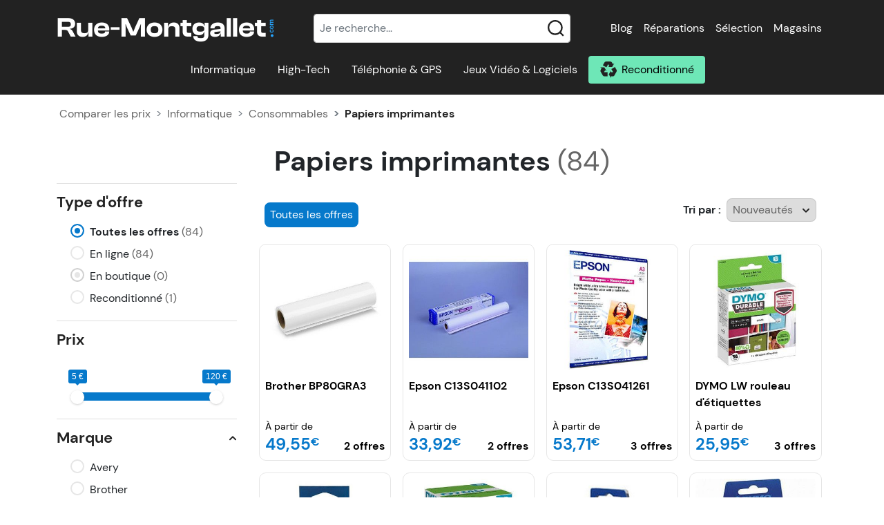

--- FILE ---
content_type: text/html; charset=UTF-8
request_url: https://www.rue-montgallet.com/prix/comparer,papier-imprimantes,1676,1,4,2
body_size: 44059
content:
<!doctype html>
<html lang="fr">
<head>
    <meta charset="utf-8"/>
    <meta name="viewport" content="width=device-width, initial-scale=1"/>
    <meta http-equiv="X-UA-Compatible" content="IE=edge" />
    <title>Test et comparatifs papiers imprimantes 2026 - Rue Montgallet</title>
        <meta name="description" content="Vous recherchez le meilleur papiers imprimantes au meilleur prix ? Suivez le guide ! Rue Montgallet, le comparateur en ligne de référence" />        <link rel="canonical" href="/prix/comparer,papier-imprimantes,1676,1,4,2" />    <meta property="fb:page_id" content="203180249794824" />
    <meta property="og:image" content="https://s.rue-montgallet.com/img/logo-full.png" />
    <meta property="og:title" content="Comparez les prix des Papiers imprimantes" />                                            <style>@charset "UTF-8";.irs{-webkit-touch-callout:none;font-family:Arial,sans-serif;font-size:12px;-webkit-user-select:none;-moz-user-select:none;-ms-user-select:none;user-select:none}.irs,.irs-line{display:block;position:relative}.irs-line{outline:none!important;overflow:hidden}.irs-bar{display:block}.irs-bar,.irs-shadow{left:0;position:absolute;width:0}.irs-shadow{display:none}.irs-handle{box-sizing:border-box;cursor:default;display:block;position:absolute;z-index:1}.irs-handle.type_last{z-index:2}.irs-max,.irs-min{cursor:default;display:block;position:absolute}.irs-min{left:0}.irs-max{right:0}.irs-from,.irs-single,.irs-to{cursor:default;display:block;left:0;position:absolute;top:0;white-space:nowrap}.irs-grid{bottom:0;display:none;height:20px;left:0;position:absolute;width:100%}.irs-with-grid .irs-grid{display:block}.irs-grid-pol{background:#000;height:8px;left:0;position:absolute;top:0;width:1px}.irs-grid-pol.small{height:4px}.irs-grid-text{bottom:0;color:#000;font-size:9px;left:0;line-height:9px;padding:0 3px;position:absolute;text-align:center;white-space:nowrap}.irs-disable-mask{background:transparent;cursor:default;display:block;height:100%;left:-1%;position:absolute;top:0;width:102%;z-index:2}.lt-ie9 .irs-disable-mask{background:#000;cursor:not-allowed;filter:alpha(opacity=0)}.irs-disabled{opacity:.4}.irs-hidden-input{background:none!important;border-color:transparent!important;border-style:solid!important;display:block!important;font-size:0!important;height:0!important;left:0!important;line-height:0!important;margin:0!important;outline:none!important;overflow:hidden;padding:0!important;position:absolute!important;top:0!important;width:0!important;z-index:-9999!important}.irs--flat{height:40px}.irs--flat.irs-with-grid{height:60px}.irs--flat .irs-line{background-color:#e1e4e9;border-radius:4px;height:12px;top:25px}.irs--flat .irs-bar{background-color:#ed5565;height:12px;top:25px}.irs--flat .irs-bar--single{border-radius:4px 0 0 4px}.irs--flat .irs-shadow{background-color:#e1e4e9;bottom:16px;height:1px}.irs--flat .irs-handle{background-color:transparent;height:18px;top:22px;width:16px}.irs--flat .irs-handle>i:first-child{background-color:#da4453;display:block;height:100%;left:50%;margin-left:-1px;position:absolute;top:0;width:2px}.irs--flat .irs-handle.state_hover>i:first-child,.irs--flat .irs-handle:hover>i:first-child{background-color:#a43540}.irs--flat .irs-max,.irs--flat .irs-min{background-color:#e1e4e9;border-radius:4px;color:#999;font-size:10px;line-height:1.333;padding:1px 3px;text-shadow:none;top:0}.irs--flat .irs-from,.irs--flat .irs-single,.irs--flat .irs-to{background-color:#ed5565;border-radius:4px;color:#fff;font-size:10px;line-height:1.333;padding:1px 5px;text-shadow:none}.irs--flat .irs-from:before,.irs--flat .irs-single:before,.irs--flat .irs-to:before{border:3px solid transparent;border-top-color:#ed5565;bottom:-6px;content:"";display:block;height:0;left:50%;margin-left:-3px;overflow:hidden;position:absolute;width:0}.irs--flat .irs-grid-pol{background-color:#e1e4e9}.irs--flat .irs-grid-text{color:#999}.irs--big{height:55px}.irs--big.irs-with-grid{height:70px}.irs--big .irs-line{background-color:#fff;background:linear-gradient(180deg,#ddd -50%,#fff 150%);border:1px solid #ccc;border-radius:12px;height:12px;top:33px}.irs--big .irs-bar{background-color:#92bce0;background:linear-gradient(180deg,#fff 0,#428bca 30%,#b9d4ec);border:1px solid #428bca;box-shadow:inset 0 0 1px 1px hsla(0,0%,100%,.5);height:12px;top:33px}.irs--big .irs-bar--single{border-radius:12px 0 0 12px}.irs--big .irs-shadow{background-color:rgba(66,139,202,.5);bottom:16px;height:1px}.irs--big .irs-handle{background-color:#cbcfd5;background:linear-gradient(180deg,#fff 0,#b4b9be 30%,#fff);border:1px solid rgba(0,0,0,.3);border-radius:30px;box-shadow:1px 1px 2px rgba(0,0,0,.2),inset 0 0 3px 1px #fff;height:30px;top:25px;width:30px}.irs--big .irs-handle.state_hover,.irs--big .irs-handle:hover{background-color:#939ba7;background:linear-gradient(180deg,#fff 0,#919ba5 30%,#fff);border-color:rgba(0,0,0,.45)}.irs--big .irs-max,.irs--big .irs-min{background-color:#9f9f9f;border-radius:3px;color:#fff;padding:1px 5px;text-shadow:none;top:0}.irs--big .irs-from,.irs--big .irs-single,.irs--big .irs-to{background-color:#428bca;background:linear-gradient(180deg,#428bca 0,#3071a9);border-radius:3px;color:#fff;padding:1px 5px;text-shadow:none}.irs--big .irs-grid-pol{background-color:#428bca}.irs--big .irs-grid-text{color:#428bca}.irs--modern,.irs--modern.irs-with-grid{height:55px}.irs--modern .irs-line{background-color:#d1d6e0;background:linear-gradient(180deg,#e0e4ea 0,#d1d6e0);border:solid #a3adc1;border-radius:5px;border-width:1px 1px 0;height:5px;top:25px}.irs--modern .irs-bar{background:#20b426;background:linear-gradient(180deg,#20b426 0,#18891d);height:5px;top:25px}.irs--modern .irs-bar--single{border-radius:5px 0 0 5px}.irs--modern .irs-shadow{background-color:rgba(209,214,224,.5);bottom:21px;height:1px}.irs--modern .irs-handle{border:1px solid #a3adc1;border-radius:0 0 3px 3px;border-top:0 solid #a3adc1;box-shadow:1px 1px 1px rgba(0,0,0,.1);height:13px;top:37px;width:12px}.irs--modern .irs-handle>i:first-child{background:#fff;border:1px solid #a3adc1;display:block;height:6px;left:1px;position:absolute;top:-4px;transform:rotate(45deg);width:6px}.irs--modern .irs-handle>i:nth-child(2){background:#e9e6e6;background:linear-gradient(180deg,#fff 0,#e9e6e6);border-radius:0 0 3px 3px;box-sizing:border-box;display:block;height:12px;left:0;position:absolute;top:0;width:10px}.irs--modern .irs-handle>i:nth-child(3){border-left:1px solid #a3adc1;border-right:1px solid #a3adc1;box-sizing:border-box;display:block;height:5px;left:3px;position:absolute;top:3px;width:4px}.irs--modern .irs-handle.state_hover,.irs--modern .irs-handle:hover{background:#c3c7cd;background:linear-gradient(180deg,#fff 0,#919ba5 30%,#fff);border-color:#7685a2}.irs--modern .irs-handle.state_hover>i:first-child,.irs--modern .irs-handle:hover>i:first-child{border-color:#7685a2}.irs--modern .irs-handle.state_hover>i:nth-child(3),.irs--modern .irs-handle:hover>i:nth-child(3){border-color:#48536a}.irs--modern .irs-max,.irs--modern .irs-min{background-color:#d1d6e0;border-radius:5px;color:#fff;font-size:10px;line-height:1.333;padding:1px 5px;text-shadow:none;top:0}.irs--modern .irs-from,.irs--modern .irs-single,.irs--modern .irs-to{background-color:#20b426;border-radius:5px;color:#fff;font-size:10px;line-height:1.333;padding:1px 5px;text-shadow:none}.irs--modern .irs-from:before,.irs--modern .irs-single:before,.irs--modern .irs-to:before{border:3px solid transparent;border-top-color:#20b426;bottom:-6px;content:"";display:block;height:0;left:50%;margin-left:-3px;overflow:hidden;position:absolute;width:0}.irs--modern .irs-grid{height:25px}.irs--modern .irs-grid-pol{background-color:#dedede}.irs--modern .irs-grid-text{color:silver;font-size:13px}.irs--sharp{font-size:12px;height:50px;line-height:1}.irs--sharp.irs-with-grid{height:57px}.irs--sharp .irs-line{background-color:#000;border-radius:2px;height:2px;top:30px}.irs--sharp .irs-bar{background-color:#ee22fa;height:2px;top:30px}.irs--sharp .irs-bar--single{border-radius:2px 0 0 2px}.irs--sharp .irs-shadow{background-color:rgba(0,0,0,.5);bottom:21px;height:1px}.irs--sharp .irs-handle{background-color:#a804b2;height:10px;top:25px;width:10px}.irs--sharp .irs-handle>i:first-child{border:5px solid transparent;border-top-color:#a804b2;display:block;height:0;left:0;position:absolute;top:100%;width:0}.irs--sharp .irs-handle.state_hover,.irs--sharp .irs-handle:hover{background-color:#000}.irs--sharp .irs-handle.state_hover>i:first-child,.irs--sharp .irs-handle:hover>i:first-child{border-top-color:#000}.irs--sharp .irs-max,.irs--sharp .irs-min{background-color:#a804b2;border-radius:2px;color:#fff;font-size:14px;line-height:1;opacity:.4;padding:3px 4px;top:0}.irs--sharp .irs-from,.irs--sharp .irs-single,.irs--sharp .irs-to{background-color:#a804b2;border-radius:2px;color:#fff;font-size:14px;line-height:1;padding:3px 4px;text-shadow:none}.irs--sharp .irs-from:before,.irs--sharp .irs-single:before,.irs--sharp .irs-to:before{border:3px solid transparent;border-top-color:#a804b2;bottom:-6px;content:"";display:block;height:0;left:50%;margin-left:-3px;overflow:hidden;position:absolute;width:0}.irs--sharp .irs-grid{height:25px}.irs--sharp .irs-grid-pol{background-color:#dedede}.irs--sharp .irs-grid-text{color:silver;font-size:13px}.irs--round{height:50px}.irs--round.irs-with-grid{height:65px}.irs--round .irs-line{background-color:#dee4ec;border-radius:4px;height:4px;top:36px}.irs--round .irs-bar{background-color:#006cfa;height:4px;top:36px}.irs--round .irs-bar--single{border-radius:4px 0 0 4px}.irs--round .irs-shadow{background-color:rgba(222,228,236,.5);bottom:21px;height:4px}.irs--round .irs-handle{background-color:#fff;border:4px solid #006cfa;border-radius:24px;box-shadow:0 1px 3px rgba(0,0,255,.3);height:24px;top:26px;width:24px}.irs--round .irs-handle.state_hover,.irs--round .irs-handle:hover{background-color:#f0f6ff}.irs--round .irs-max,.irs--round .irs-min{background-color:rgba(0,0,0,.1);border-radius:4px;color:#333;font-size:14px;line-height:1;padding:3px 5px;top:0}.irs--round .irs-from,.irs--round .irs-single,.irs--round .irs-to{background-color:#006cfa;border-radius:4px;color:#fff;font-size:14px;line-height:1;padding:3px 5px;text-shadow:none}.irs--round .irs-from:before,.irs--round .irs-single:before,.irs--round .irs-to:before{border:3px solid transparent;border-top-color:#006cfa;bottom:-6px;content:"";display:block;height:0;left:50%;margin-left:-3px;overflow:hidden;position:absolute;width:0}.irs--round .irs-grid{height:25px}.irs--round .irs-grid-pol{background-color:#dedede}.irs--round .irs-grid-text{color:silver;font-size:13px}.irs--square{height:50px}.irs--square.irs-with-grid{height:60px}.irs--square .irs-line{background-color:#dedede;height:4px;top:31px}.irs--square .irs-bar{background-color:#000;height:4px;top:31px}.irs--square .irs-shadow{background-color:#dedede;bottom:21px;height:2px}.irs--square .irs-handle{background-color:#fff;border:3px solid #000;height:16px;top:25px;transform:rotate(45deg);width:16px}.irs--square .irs-handle.state_hover,.irs--square .irs-handle:hover{background-color:#f0f6ff}.irs--square .irs-max,.irs--square .irs-min{background-color:rgba(0,0,0,.1);color:#333;font-size:14px;line-height:1;padding:3px 5px;top:0}.irs--square .irs-from,.irs--square .irs-single,.irs--square .irs-to{background-color:#000;color:#fff;font-size:14px;line-height:1;padding:3px 5px;text-shadow:none}.irs--square .irs-grid{height:25px}.irs--square .irs-grid-pol{background-color:#dedede}.irs--square .irs-grid-text{color:silver;font-size:11px}:root{--bs-blue:#0d6efd;--bs-indigo:#6610f2;--bs-purple:#6f42c1;--bs-pink:#d63384;--bs-red:#dc3545;--bs-orange:#fd7e14;--bs-yellow:#ffc107;--bs-green:#198754;--bs-teal:#20c997;--bs-cyan:#0dcaf0;--bs-white:#fff;--bs-gray:#6c757d;--bs-gray-dark:#343a40;--bs-gray-100:#f8f9fa;--bs-gray-200:#e9ecef;--bs-gray-300:#dee2e6;--bs-gray-400:#ced4da;--bs-gray-500:#adb5bd;--bs-gray-600:#6c757d;--bs-gray-700:#495057;--bs-gray-800:#343a40;--bs-gray-900:#212529;--bs-primary:#0679cb;--bs-secondary:#6ee7b7;--bs-success:#198754;--bs-info:#0dcaf0;--bs-warning:#ffc107;--bs-danger:#dc3545;--bs-light:#f8f9fa;--bs-dark:#212529;--bs-primary-rgb:6,121,203;--bs-secondary-rgb:110,231,183;--bs-success-rgb:25,135,84;--bs-info-rgb:13,202,240;--bs-warning-rgb:255,193,7;--bs-danger-rgb:220,53,69;--bs-light-rgb:248,249,250;--bs-dark-rgb:33,37,41;--bs-white-rgb:255,255,255;--bs-black-rgb:0,0,0;--bs-body-color-rgb:33,37,41;--bs-body-bg-rgb:255,255,255;--bs-font-sans-serif:system-ui,-apple-system,"Segoe UI",Roboto,"Helvetica Neue",Arial,"Noto Sans","Liberation Sans",sans-serif,"Apple Color Emoji","Segoe UI Emoji","Segoe UI Symbol","Noto Color Emoji";--bs-font-monospace:SFMono-Regular,Menlo,Monaco,Consolas,"Liberation Mono","Courier New",monospace;--bs-gradient:linear-gradient(180deg,hsla(0,0%,100%,.15),hsla(0,0%,100%,0));--bs-body-font-family:var(--bs-font-sans-serif);--bs-body-font-size:1rem;--bs-body-font-weight:400;--bs-body-line-height:1.5;--bs-body-color:#212529;--bs-body-bg:#fff}*,:after,:before{box-sizing:border-box}@media (prefers-reduced-motion:no-preference){:root{scroll-behavior:smooth}}body{-webkit-text-size-adjust:100%;-webkit-tap-highlight-color:rgba(0,0,0,0);background-color:var(--bs-body-bg);color:var(--bs-body-color);font-family:var(--bs-body-font-family);font-size:var(--bs-body-font-size);font-weight:var(--bs-body-font-weight);line-height:var(--bs-body-line-height);margin:0;text-align:var(--bs-body-text-align)}hr{background-color:currentColor;border:0;color:inherit;margin:1rem 0;opacity:.25}hr:not([size]){height:1px}.h1,.h2,.h3,.h4,.h5,.h6,h1,h2,h3,h4,h5,h6{font-weight:500;line-height:1.2;margin-bottom:.5rem;margin-top:0}.h1,h1{font-size:calc(1.375rem + 1.5vw)}@media (min-width:1200px){.h1,h1{font-size:2.5rem}}.h2,h2{font-size:calc(1.325rem + .9vw)}@media (min-width:1200px){.h2,h2{font-size:2rem}}.h3,h3{font-size:calc(1.3rem + .6vw)}@media (min-width:1200px){.h3,h3{font-size:1.75rem}}.h4,h4{font-size:calc(1.275rem + .3vw)}@media (min-width:1200px){.h4,h4{font-size:1.5rem}}.h5,h5{font-size:1.25rem}.h6,h6{font-size:1rem}p{margin-bottom:1rem;margin-top:0}abbr[data-bs-original-title],abbr[title]{cursor:help;-webkit-text-decoration:underline dotted;text-decoration:underline dotted;-webkit-text-decoration-skip-ink:none;text-decoration-skip-ink:none}address{font-style:normal;line-height:inherit;margin-bottom:1rem}ol,ul{padding-left:2rem}dl,ol,ul{margin-bottom:1rem;margin-top:0}ol ol,ol ul,ul ol,ul ul{margin-bottom:0}dt{font-weight:700}dd{margin-bottom:.5rem;margin-left:0}blockquote{margin:0 0 1rem}b,strong{font-weight:bolder}.small,small{font-size:.875em}.mark,mark{background-color:#fcf8e3;padding:.2em}sub,sup{font-size:.75em;line-height:0;position:relative;vertical-align:baseline}sub{bottom:-.25em}sup{top:-.5em}a{color:#0679cb;text-decoration:underline}a:hover{color:#0561a2}a:not([href]):not([class]),a:not([href]):not([class]):hover{color:inherit;text-decoration:none}code,kbd,pre,samp{direction:ltr;font-family:var(--bs-font-monospace);font-size:1em;unicode-bidi:bidi-override}pre{display:block;font-size:.875em;margin-bottom:1rem;margin-top:0;overflow:auto}pre code{color:inherit;font-size:inherit;word-break:normal}code{word-wrap:break-word;color:#d63384;font-size:.875em}a>code{color:inherit}kbd{background-color:#212529;border-radius:.2rem;color:#fff;font-size:.875em;padding:.2rem .4rem}kbd kbd{font-size:1em;font-weight:700;padding:0}figure{margin:0 0 1rem}img,svg{vertical-align:middle}table{border-collapse:collapse;caption-side:bottom}caption{color:#6c757d;padding-bottom:.5rem;padding-top:.5rem;text-align:left}th{text-align:inherit;text-align:-webkit-match-parent}tbody,td,tfoot,th,thead,tr{border:0 solid;border-color:inherit}label{display:inline-block}button{border-radius:0}button:focus:not(:focus-visible){outline:0}button,input,optgroup,select,textarea{font-family:inherit;font-size:inherit;line-height:inherit;margin:0}button,select{text-transform:none}[role=button]{cursor:pointer}select{word-wrap:normal}select:disabled{opacity:1}[list]::-webkit-calendar-picker-indicator{display:none}[type=button],[type=reset],[type=submit],button{-webkit-appearance:button}[type=button]:not(:disabled),[type=reset]:not(:disabled),[type=submit]:not(:disabled),button:not(:disabled){cursor:pointer}::-moz-focus-inner{border-style:none;padding:0}textarea{resize:vertical}fieldset{border:0;margin:0;min-width:0;padding:0}legend{float:left;font-size:calc(1.275rem + .3vw);line-height:inherit;margin-bottom:.5rem;padding:0;width:100%}@media (min-width:1200px){legend{font-size:1.5rem}}legend+*{clear:left}::-webkit-datetime-edit-day-field,::-webkit-datetime-edit-fields-wrapper,::-webkit-datetime-edit-hour-field,::-webkit-datetime-edit-minute,::-webkit-datetime-edit-month-field,::-webkit-datetime-edit-text,::-webkit-datetime-edit-year-field{padding:0}::-webkit-inner-spin-button{height:auto}[type=search]{-webkit-appearance:textfield;outline-offset:-2px}::-webkit-search-decoration{-webkit-appearance:none}::-webkit-color-swatch-wrapper{padding:0}::file-selector-button{font:inherit}::-webkit-file-upload-button{-webkit-appearance:button;font:inherit}output{display:inline-block}iframe{border:0}summary{cursor:pointer;display:list-item}progress{vertical-align:baseline}[hidden]{display:none!important}.lead{font-size:1.25rem;font-weight:300}.display-1{font-size:calc(1.625rem + 4.5vw);font-weight:300;line-height:1.2}@media (min-width:1200px){.display-1{font-size:5rem}}.display-2{font-size:calc(1.575rem + 3.9vw);font-weight:300;line-height:1.2}@media (min-width:1200px){.display-2{font-size:4.5rem}}.display-3{font-size:calc(1.525rem + 3.3vw);font-weight:300;line-height:1.2}@media (min-width:1200px){.display-3{font-size:4rem}}.display-4{font-size:calc(1.475rem + 2.7vw);font-weight:300;line-height:1.2}@media (min-width:1200px){.display-4{font-size:3.5rem}}.display-5{font-size:calc(1.425rem + 2.1vw);font-weight:300;line-height:1.2}@media (min-width:1200px){.display-5{font-size:3rem}}.display-6{font-size:calc(1.375rem + 1.5vw);font-weight:300;line-height:1.2}@media (min-width:1200px){.display-6{font-size:2.5rem}}.list-inline,.list-unstyled{list-style:none;padding-left:0}.list-inline-item{display:inline-block}.list-inline-item:not(:last-child){margin-right:.5rem}.initialism{font-size:.875em;text-transform:uppercase}.blockquote{font-size:1.25rem;margin-bottom:1rem}.blockquote>:last-child{margin-bottom:0}.blockquote-footer{color:#6c757d;font-size:.875em;margin-bottom:1rem;margin-top:-1rem}.blockquote-footer:before{content:"— "}.img-fluid,.img-thumbnail{height:auto;max-width:100%}.img-thumbnail{background-color:#fff;border:1px solid #dee2e6;border-radius:.25rem;padding:.25rem}.figure{display:inline-block}.figure-img{line-height:1;margin-bottom:.5rem}.figure-caption{color:#6c757d;font-size:.875em}.container,.container-fluid,.container-lg,.container-md,.container-sm,.container-xl,.container-xxl{margin-left:auto;margin-right:auto;padding-left:var(--bs-gutter-x,.75rem);padding-right:var(--bs-gutter-x,.75rem);width:100%}@media (min-width:576px){.container,.container-sm{max-width:540px}}@media (min-width:768px){.container,.container-md,.container-sm{max-width:720px}}@media (min-width:992px){.container,.container-lg,.container-md,.container-sm{max-width:960px}}@media (min-width:1200px){.container,.container-lg,.container-md,.container-sm,.container-xl{max-width:1140px}}@media (min-width:1400px){.container,.container-lg,.container-md,.container-sm,.container-xl,.container-xxl{max-width:1320px}}.row{--bs-gutter-x:1.5rem;--bs-gutter-y:0;display:flex;flex-wrap:wrap;margin-left:calc(var(--bs-gutter-x)*-.5);margin-right:calc(var(--bs-gutter-x)*-.5);margin-top:calc(var(--bs-gutter-y)*-1)}.row>*{flex-shrink:0;margin-top:var(--bs-gutter-y);max-width:100%;padding-left:calc(var(--bs-gutter-x)*.5);padding-right:calc(var(--bs-gutter-x)*.5);width:100%}.col{flex:1 0 0%}.row-cols-auto>*{flex:0 0 auto;width:auto}.row-cols-1>*{flex:0 0 auto;width:100%}.row-cols-2>*{flex:0 0 auto;width:50%}.row-cols-3>*{flex:0 0 auto;width:33.3333333333%}.row-cols-4>*{flex:0 0 auto;width:25%}.row-cols-5>*{flex:0 0 auto;width:20%}.row-cols-6>*{flex:0 0 auto;width:16.6666666667%}.col-auto{flex:0 0 auto;width:auto}.col-1{flex:0 0 auto;width:8.33333333%}.col-2{flex:0 0 auto;width:16.66666667%}.col-3{flex:0 0 auto;width:25%}.col-4{flex:0 0 auto;width:33.33333333%}.col-5{flex:0 0 auto;width:41.66666667%}.col-6{flex:0 0 auto;width:50%}.col-7{flex:0 0 auto;width:58.33333333%}.col-8{flex:0 0 auto;width:66.66666667%}.col-9{flex:0 0 auto;width:75%}.col-10{flex:0 0 auto;width:83.33333333%}.col-11{flex:0 0 auto;width:91.66666667%}.col-12{flex:0 0 auto;width:100%}.offset-1{margin-left:8.33333333%}.offset-2{margin-left:16.66666667%}.offset-3{margin-left:25%}.offset-4{margin-left:33.33333333%}.offset-5{margin-left:41.66666667%}.offset-6{margin-left:50%}.offset-7{margin-left:58.33333333%}.offset-8{margin-left:66.66666667%}.offset-9{margin-left:75%}.offset-10{margin-left:83.33333333%}.offset-11{margin-left:91.66666667%}.g-0,.gx-0{--bs-gutter-x:0}.g-0,.gy-0{--bs-gutter-y:0}.g-1,.gx-1{--bs-gutter-x:0.25rem}.g-1,.gy-1{--bs-gutter-y:0.25rem}.g-2,.gx-2{--bs-gutter-x:0.5rem}.g-2,.gy-2{--bs-gutter-y:0.5rem}.g-3,.gx-3{--bs-gutter-x:1rem}.g-3,.gy-3{--bs-gutter-y:1rem}.g-4,.gx-4{--bs-gutter-x:1.5rem}.g-4,.gy-4{--bs-gutter-y:1.5rem}.g-5,.gx-5{--bs-gutter-x:3rem}.g-5,.gy-5{--bs-gutter-y:3rem}@media (min-width:576px){.col-sm{flex:1 0 0%}.row-cols-sm-auto>*{flex:0 0 auto;width:auto}.row-cols-sm-1>*{flex:0 0 auto;width:100%}.row-cols-sm-2>*{flex:0 0 auto;width:50%}.row-cols-sm-3>*{flex:0 0 auto;width:33.3333333333%}.row-cols-sm-4>*{flex:0 0 auto;width:25%}.row-cols-sm-5>*{flex:0 0 auto;width:20%}.row-cols-sm-6>*{flex:0 0 auto;width:16.6666666667%}.col-sm-auto{flex:0 0 auto;width:auto}.col-sm-1{flex:0 0 auto;width:8.33333333%}.col-sm-2{flex:0 0 auto;width:16.66666667%}.col-sm-3{flex:0 0 auto;width:25%}.col-sm-4{flex:0 0 auto;width:33.33333333%}.col-sm-5{flex:0 0 auto;width:41.66666667%}.col-sm-6{flex:0 0 auto;width:50%}.col-sm-7{flex:0 0 auto;width:58.33333333%}.col-sm-8{flex:0 0 auto;width:66.66666667%}.col-sm-9{flex:0 0 auto;width:75%}.col-sm-10{flex:0 0 auto;width:83.33333333%}.col-sm-11{flex:0 0 auto;width:91.66666667%}.col-sm-12{flex:0 0 auto;width:100%}.offset-sm-0{margin-left:0}.offset-sm-1{margin-left:8.33333333%}.offset-sm-2{margin-left:16.66666667%}.offset-sm-3{margin-left:25%}.offset-sm-4{margin-left:33.33333333%}.offset-sm-5{margin-left:41.66666667%}.offset-sm-6{margin-left:50%}.offset-sm-7{margin-left:58.33333333%}.offset-sm-8{margin-left:66.66666667%}.offset-sm-9{margin-left:75%}.offset-sm-10{margin-left:83.33333333%}.offset-sm-11{margin-left:91.66666667%}.g-sm-0,.gx-sm-0{--bs-gutter-x:0}.g-sm-0,.gy-sm-0{--bs-gutter-y:0}.g-sm-1,.gx-sm-1{--bs-gutter-x:0.25rem}.g-sm-1,.gy-sm-1{--bs-gutter-y:0.25rem}.g-sm-2,.gx-sm-2{--bs-gutter-x:0.5rem}.g-sm-2,.gy-sm-2{--bs-gutter-y:0.5rem}.g-sm-3,.gx-sm-3{--bs-gutter-x:1rem}.g-sm-3,.gy-sm-3{--bs-gutter-y:1rem}.g-sm-4,.gx-sm-4{--bs-gutter-x:1.5rem}.g-sm-4,.gy-sm-4{--bs-gutter-y:1.5rem}.g-sm-5,.gx-sm-5{--bs-gutter-x:3rem}.g-sm-5,.gy-sm-5{--bs-gutter-y:3rem}}@media (min-width:768px){.col-md{flex:1 0 0%}.row-cols-md-auto>*{flex:0 0 auto;width:auto}.row-cols-md-1>*{flex:0 0 auto;width:100%}.row-cols-md-2>*{flex:0 0 auto;width:50%}.row-cols-md-3>*{flex:0 0 auto;width:33.3333333333%}.row-cols-md-4>*{flex:0 0 auto;width:25%}.row-cols-md-5>*{flex:0 0 auto;width:20%}.row-cols-md-6>*{flex:0 0 auto;width:16.6666666667%}.col-md-auto{flex:0 0 auto;width:auto}.col-md-1{flex:0 0 auto;width:8.33333333%}.col-md-2{flex:0 0 auto;width:16.66666667%}.col-md-3{flex:0 0 auto;width:25%}.col-md-4{flex:0 0 auto;width:33.33333333%}.col-md-5{flex:0 0 auto;width:41.66666667%}.col-md-6{flex:0 0 auto;width:50%}.col-md-7{flex:0 0 auto;width:58.33333333%}.col-md-8{flex:0 0 auto;width:66.66666667%}.col-md-9{flex:0 0 auto;width:75%}.col-md-10{flex:0 0 auto;width:83.33333333%}.col-md-11{flex:0 0 auto;width:91.66666667%}.col-md-12{flex:0 0 auto;width:100%}.offset-md-0{margin-left:0}.offset-md-1{margin-left:8.33333333%}.offset-md-2{margin-left:16.66666667%}.offset-md-3{margin-left:25%}.offset-md-4{margin-left:33.33333333%}.offset-md-5{margin-left:41.66666667%}.offset-md-6{margin-left:50%}.offset-md-7{margin-left:58.33333333%}.offset-md-8{margin-left:66.66666667%}.offset-md-9{margin-left:75%}.offset-md-10{margin-left:83.33333333%}.offset-md-11{margin-left:91.66666667%}.g-md-0,.gx-md-0{--bs-gutter-x:0}.g-md-0,.gy-md-0{--bs-gutter-y:0}.g-md-1,.gx-md-1{--bs-gutter-x:0.25rem}.g-md-1,.gy-md-1{--bs-gutter-y:0.25rem}.g-md-2,.gx-md-2{--bs-gutter-x:0.5rem}.g-md-2,.gy-md-2{--bs-gutter-y:0.5rem}.g-md-3,.gx-md-3{--bs-gutter-x:1rem}.g-md-3,.gy-md-3{--bs-gutter-y:1rem}.g-md-4,.gx-md-4{--bs-gutter-x:1.5rem}.g-md-4,.gy-md-4{--bs-gutter-y:1.5rem}.g-md-5,.gx-md-5{--bs-gutter-x:3rem}.g-md-5,.gy-md-5{--bs-gutter-y:3rem}}@media (min-width:992px){.col-lg{flex:1 0 0%}.row-cols-lg-auto>*{flex:0 0 auto;width:auto}.row-cols-lg-1>*{flex:0 0 auto;width:100%}.row-cols-lg-2>*{flex:0 0 auto;width:50%}.row-cols-lg-3>*{flex:0 0 auto;width:33.3333333333%}.row-cols-lg-4>*{flex:0 0 auto;width:25%}.row-cols-lg-5>*{flex:0 0 auto;width:20%}.row-cols-lg-6>*{flex:0 0 auto;width:16.6666666667%}.col-lg-auto{flex:0 0 auto;width:auto}.col-lg-1{flex:0 0 auto;width:8.33333333%}.col-lg-2{flex:0 0 auto;width:16.66666667%}.col-lg-3{flex:0 0 auto;width:25%}.col-lg-4{flex:0 0 auto;width:33.33333333%}.col-lg-5{flex:0 0 auto;width:41.66666667%}.col-lg-6{flex:0 0 auto;width:50%}.col-lg-7{flex:0 0 auto;width:58.33333333%}.col-lg-8{flex:0 0 auto;width:66.66666667%}.col-lg-9{flex:0 0 auto;width:75%}.col-lg-10{flex:0 0 auto;width:83.33333333%}.col-lg-11{flex:0 0 auto;width:91.66666667%}.col-lg-12{flex:0 0 auto;width:100%}.offset-lg-0{margin-left:0}.offset-lg-1{margin-left:8.33333333%}.offset-lg-2{margin-left:16.66666667%}.offset-lg-3{margin-left:25%}.offset-lg-4{margin-left:33.33333333%}.offset-lg-5{margin-left:41.66666667%}.offset-lg-6{margin-left:50%}.offset-lg-7{margin-left:58.33333333%}.offset-lg-8{margin-left:66.66666667%}.offset-lg-9{margin-left:75%}.offset-lg-10{margin-left:83.33333333%}.offset-lg-11{margin-left:91.66666667%}.g-lg-0,.gx-lg-0{--bs-gutter-x:0}.g-lg-0,.gy-lg-0{--bs-gutter-y:0}.g-lg-1,.gx-lg-1{--bs-gutter-x:0.25rem}.g-lg-1,.gy-lg-1{--bs-gutter-y:0.25rem}.g-lg-2,.gx-lg-2{--bs-gutter-x:0.5rem}.g-lg-2,.gy-lg-2{--bs-gutter-y:0.5rem}.g-lg-3,.gx-lg-3{--bs-gutter-x:1rem}.g-lg-3,.gy-lg-3{--bs-gutter-y:1rem}.g-lg-4,.gx-lg-4{--bs-gutter-x:1.5rem}.g-lg-4,.gy-lg-4{--bs-gutter-y:1.5rem}.g-lg-5,.gx-lg-5{--bs-gutter-x:3rem}.g-lg-5,.gy-lg-5{--bs-gutter-y:3rem}}@media (min-width:1200px){.col-xl{flex:1 0 0%}.row-cols-xl-auto>*{flex:0 0 auto;width:auto}.row-cols-xl-1>*{flex:0 0 auto;width:100%}.row-cols-xl-2>*{flex:0 0 auto;width:50%}.row-cols-xl-3>*{flex:0 0 auto;width:33.3333333333%}.row-cols-xl-4>*{flex:0 0 auto;width:25%}.row-cols-xl-5>*{flex:0 0 auto;width:20%}.row-cols-xl-6>*{flex:0 0 auto;width:16.6666666667%}.col-xl-auto{flex:0 0 auto;width:auto}.col-xl-1{flex:0 0 auto;width:8.33333333%}.col-xl-2{flex:0 0 auto;width:16.66666667%}.col-xl-3{flex:0 0 auto;width:25%}.col-xl-4{flex:0 0 auto;width:33.33333333%}.col-xl-5{flex:0 0 auto;width:41.66666667%}.col-xl-6{flex:0 0 auto;width:50%}.col-xl-7{flex:0 0 auto;width:58.33333333%}.col-xl-8{flex:0 0 auto;width:66.66666667%}.col-xl-9{flex:0 0 auto;width:75%}.col-xl-10{flex:0 0 auto;width:83.33333333%}.col-xl-11{flex:0 0 auto;width:91.66666667%}.col-xl-12{flex:0 0 auto;width:100%}.offset-xl-0{margin-left:0}.offset-xl-1{margin-left:8.33333333%}.offset-xl-2{margin-left:16.66666667%}.offset-xl-3{margin-left:25%}.offset-xl-4{margin-left:33.33333333%}.offset-xl-5{margin-left:41.66666667%}.offset-xl-6{margin-left:50%}.offset-xl-7{margin-left:58.33333333%}.offset-xl-8{margin-left:66.66666667%}.offset-xl-9{margin-left:75%}.offset-xl-10{margin-left:83.33333333%}.offset-xl-11{margin-left:91.66666667%}.g-xl-0,.gx-xl-0{--bs-gutter-x:0}.g-xl-0,.gy-xl-0{--bs-gutter-y:0}.g-xl-1,.gx-xl-1{--bs-gutter-x:0.25rem}.g-xl-1,.gy-xl-1{--bs-gutter-y:0.25rem}.g-xl-2,.gx-xl-2{--bs-gutter-x:0.5rem}.g-xl-2,.gy-xl-2{--bs-gutter-y:0.5rem}.g-xl-3,.gx-xl-3{--bs-gutter-x:1rem}.g-xl-3,.gy-xl-3{--bs-gutter-y:1rem}.g-xl-4,.gx-xl-4{--bs-gutter-x:1.5rem}.g-xl-4,.gy-xl-4{--bs-gutter-y:1.5rem}.g-xl-5,.gx-xl-5{--bs-gutter-x:3rem}.g-xl-5,.gy-xl-5{--bs-gutter-y:3rem}}@media (min-width:1400px){.col-xxl{flex:1 0 0%}.row-cols-xxl-auto>*{flex:0 0 auto;width:auto}.row-cols-xxl-1>*{flex:0 0 auto;width:100%}.row-cols-xxl-2>*{flex:0 0 auto;width:50%}.row-cols-xxl-3>*{flex:0 0 auto;width:33.3333333333%}.row-cols-xxl-4>*{flex:0 0 auto;width:25%}.row-cols-xxl-5>*{flex:0 0 auto;width:20%}.row-cols-xxl-6>*{flex:0 0 auto;width:16.6666666667%}.col-xxl-auto{flex:0 0 auto;width:auto}.col-xxl-1{flex:0 0 auto;width:8.33333333%}.col-xxl-2{flex:0 0 auto;width:16.66666667%}.col-xxl-3{flex:0 0 auto;width:25%}.col-xxl-4{flex:0 0 auto;width:33.33333333%}.col-xxl-5{flex:0 0 auto;width:41.66666667%}.col-xxl-6{flex:0 0 auto;width:50%}.col-xxl-7{flex:0 0 auto;width:58.33333333%}.col-xxl-8{flex:0 0 auto;width:66.66666667%}.col-xxl-9{flex:0 0 auto;width:75%}.col-xxl-10{flex:0 0 auto;width:83.33333333%}.col-xxl-11{flex:0 0 auto;width:91.66666667%}.col-xxl-12{flex:0 0 auto;width:100%}.offset-xxl-0{margin-left:0}.offset-xxl-1{margin-left:8.33333333%}.offset-xxl-2{margin-left:16.66666667%}.offset-xxl-3{margin-left:25%}.offset-xxl-4{margin-left:33.33333333%}.offset-xxl-5{margin-left:41.66666667%}.offset-xxl-6{margin-left:50%}.offset-xxl-7{margin-left:58.33333333%}.offset-xxl-8{margin-left:66.66666667%}.offset-xxl-9{margin-left:75%}.offset-xxl-10{margin-left:83.33333333%}.offset-xxl-11{margin-left:91.66666667%}.g-xxl-0,.gx-xxl-0{--bs-gutter-x:0}.g-xxl-0,.gy-xxl-0{--bs-gutter-y:0}.g-xxl-1,.gx-xxl-1{--bs-gutter-x:0.25rem}.g-xxl-1,.gy-xxl-1{--bs-gutter-y:0.25rem}.g-xxl-2,.gx-xxl-2{--bs-gutter-x:0.5rem}.g-xxl-2,.gy-xxl-2{--bs-gutter-y:0.5rem}.g-xxl-3,.gx-xxl-3{--bs-gutter-x:1rem}.g-xxl-3,.gy-xxl-3{--bs-gutter-y:1rem}.g-xxl-4,.gx-xxl-4{--bs-gutter-x:1.5rem}.g-xxl-4,.gy-xxl-4{--bs-gutter-y:1.5rem}.g-xxl-5,.gx-xxl-5{--bs-gutter-x:3rem}.g-xxl-5,.gy-xxl-5{--bs-gutter-y:3rem}}.clearfix:after{clear:both;content:"";display:block}.link-primary{color:#0679cb}.link-primary:focus,.link-primary:hover{color:#0561a2}.link-secondary{color:#6ee7b7}.link-secondary:focus,.link-secondary:hover{color:#8becc5}.link-success{color:#198754}.link-success:focus,.link-success:hover{color:#146c43}.link-info{color:#0dcaf0}.link-info:focus,.link-info:hover{color:#3dd5f3}.link-warning{color:#ffc107}.link-warning:focus,.link-warning:hover{color:#ffcd39}.link-danger{color:#dc3545}.link-danger:focus,.link-danger:hover{color:#b02a37}.link-light{color:#f8f9fa}.link-light:focus,.link-light:hover{color:#f9fafb}.link-dark{color:#212529}.link-dark:focus,.link-dark:hover{color:#1a1e21}.ratio{position:relative;width:100%}.ratio:before{content:"";display:block;padding-top:var(--bs-aspect-ratio)}.ratio>*{height:100%;left:0;position:absolute;top:0;width:100%}.ratio-1x1{--bs-aspect-ratio:100%}.ratio-4x3{--bs-aspect-ratio:75%}.ratio-16x9{--bs-aspect-ratio:56.25%}.ratio-21x9{--bs-aspect-ratio:42.8571428571%}.fixed-top{top:0}.fixed-bottom,.fixed-top{left:0;position:fixed;right:0;z-index:1030}.fixed-bottom{bottom:0}.sticky-top{position:sticky;top:0;z-index:1020}@media (min-width:576px){.sticky-sm-top{position:sticky;top:0;z-index:1020}}@media (min-width:768px){.sticky-md-top{position:sticky;top:0;z-index:1020}}@media (min-width:992px){.sticky-lg-top{position:sticky;top:0;z-index:1020}}@media (min-width:1200px){.sticky-xl-top{position:sticky;top:0;z-index:1020}}@media (min-width:1400px){.sticky-xxl-top{position:sticky;top:0;z-index:1020}}.hstack{align-items:center;flex-direction:row}.hstack,.vstack{align-self:stretch;display:flex}.vstack{flex:1 1 auto;flex-direction:column}.visually-hidden,.visually-hidden-focusable:not(:focus):not(:focus-within){clip:rect(0,0,0,0)!important;border:0!important;height:1px!important;margin:-1px!important;overflow:hidden!important;padding:0!important;position:absolute!important;white-space:nowrap!important;width:1px!important}.stretched-link:after{bottom:0;content:"";left:0;position:absolute;right:0;top:0;z-index:1}.text-truncate{overflow:hidden;text-overflow:ellipsis;white-space:nowrap}.vr{align-self:stretch;background-color:currentColor;display:inline-block;min-height:1em;opacity:.25;width:1px}.form-label{margin-bottom:.5rem}.col-form-label{font-size:inherit;line-height:1.5;margin-bottom:0;padding-bottom:calc(.375rem + 1px);padding-top:calc(.375rem + 1px)}.col-form-label-lg{font-size:1.25rem;padding-bottom:calc(.5rem + 1px);padding-top:calc(.5rem + 1px)}.col-form-label-sm{font-size:.875rem;padding-bottom:calc(.25rem + 1px);padding-top:calc(.25rem + 1px)}.form-text{color:#6c757d;font-size:.875em;margin-top:.25rem}.form-control{-webkit-appearance:none;-moz-appearance:none;appearance:none;background-clip:padding-box;background-color:#fff;border:1px solid #ced4da;border-radius:.25rem;color:#212529;display:block;font-size:1rem;font-weight:400;line-height:1.5;padding:.375rem .75rem;transition:border-color .15s ease-in-out,box-shadow .15s ease-in-out;width:100%}@media (prefers-reduced-motion:reduce){.form-control{transition:none}}.form-control[type=file]{overflow:hidden}.form-control[type=file]:not(:disabled):not([readonly]){cursor:pointer}.form-control:focus{background-color:#fff;border-color:#83bce5;box-shadow:0 0 0 .25rem rgba(6,121,203,.25);color:#212529;outline:0}.form-control::-webkit-date-and-time-value{height:1.5em}.form-control::-moz-placeholder{color:#6c757d;opacity:1}.form-control:-ms-input-placeholder{color:#6c757d;opacity:1}.form-control::placeholder{color:#6c757d;opacity:1}.form-control:disabled,.form-control[readonly]{background-color:#e9ecef;opacity:1}.form-control::file-selector-button{-webkit-margin-end:.75rem;background-color:#e9ecef;border:0 solid;border-color:inherit;border-inline-end-width:1px;border-radius:0;color:#212529;margin:-.375rem -.75rem;margin-inline-end:.75rem;padding:.375rem .75rem;pointer-events:none;transition:color .15s ease-in-out,background-color .15s ease-in-out,border-color .15s ease-in-out,box-shadow .15s ease-in-out}@media (prefers-reduced-motion:reduce){.form-control::-webkit-file-upload-button{-webkit-transition:none;transition:none}.form-control::file-selector-button{transition:none}}.form-control:hover:not(:disabled):not([readonly])::file-selector-button{background-color:#dde0e3}.form-control::-webkit-file-upload-button{-webkit-margin-end:.75rem;background-color:#e9ecef;border:0 solid;border-color:inherit;border-inline-end-width:1px;border-radius:0;color:#212529;margin:-.375rem -.75rem;margin-inline-end:.75rem;padding:.375rem .75rem;pointer-events:none;-webkit-transition:color .15s ease-in-out,background-color .15s ease-in-out,border-color .15s ease-in-out,box-shadow .15s ease-in-out;transition:color .15s ease-in-out,background-color .15s ease-in-out,border-color .15s ease-in-out,box-shadow .15s ease-in-out}@media (prefers-reduced-motion:reduce){.form-control::-webkit-file-upload-button{-webkit-transition:none;transition:none}}.form-control:hover:not(:disabled):not([readonly])::-webkit-file-upload-button{background-color:#dde0e3}.form-control-plaintext{background-color:transparent;border:solid transparent;border-width:1px 0;color:#212529;display:block;line-height:1.5;margin-bottom:0;padding:.375rem 0;width:100%}.form-control-plaintext.form-control-lg,.form-control-plaintext.form-control-sm{padding-left:0;padding-right:0}.form-control-sm{border-radius:.2rem;font-size:.875rem;min-height:calc(1.5em + .5rem + 2px);padding:.25rem .5rem}.form-control-sm::file-selector-button{-webkit-margin-end:.5rem;margin:-.25rem -.5rem;margin-inline-end:.5rem;padding:.25rem .5rem}.form-control-sm::-webkit-file-upload-button{-webkit-margin-end:.5rem;margin:-.25rem -.5rem;margin-inline-end:.5rem;padding:.25rem .5rem}.form-control-lg{border-radius:.3rem;font-size:1.25rem;min-height:calc(1.5em + 1rem + 2px);padding:.5rem 1rem}.form-control-lg::file-selector-button{-webkit-margin-end:1rem;margin:-.5rem -1rem;margin-inline-end:1rem;padding:.5rem 1rem}.form-control-lg::-webkit-file-upload-button{-webkit-margin-end:1rem;margin:-.5rem -1rem;margin-inline-end:1rem;padding:.5rem 1rem}textarea.form-control{min-height:calc(1.5em + .75rem + 2px)}textarea.form-control-sm{min-height:calc(1.5em + .5rem + 2px)}textarea.form-control-lg{min-height:calc(1.5em + 1rem + 2px)}.form-control-color{height:auto;padding:.375rem;width:3rem}.form-control-color:not(:disabled):not([readonly]){cursor:pointer}.form-control-color::-moz-color-swatch{border-radius:.25rem;height:1.5em}.form-control-color::-webkit-color-swatch{border-radius:.25rem;height:1.5em}.form-select{-moz-padding-start:calc(.75rem - 3px);-webkit-appearance:none;-moz-appearance:none;appearance:none;background-color:#fff;background-image:url("data:image/svg+xml;charset=utf-8,%3Csvg xmlns='http://www.w3.org/2000/svg' viewBox='0 0 16 16'%3E%3Cpath fill='none' stroke='%23343a40' stroke-linecap='round' stroke-linejoin='round' stroke-width='2' d='m2 5 6 6 6-6'/%3E%3C/svg%3E");background-position:right .75rem center;background-repeat:no-repeat;background-size:16px 12px;border:1px solid #ced4da;border-radius:.25rem;color:#212529;display:block;font-size:1rem;font-weight:400;line-height:1.5;padding:.375rem 2.25rem .375rem .75rem;transition:border-color .15s ease-in-out,box-shadow .15s ease-in-out;width:100%}@media (prefers-reduced-motion:reduce){.form-select{transition:none}}.form-select:focus{border-color:#83bce5;box-shadow:0 0 0 .25rem rgba(6,121,203,.25);outline:0}.form-select[multiple],.form-select[size]:not([size="1"]){background-image:none;padding-right:.75rem}.form-select:disabled{background-color:#e9ecef}.form-select:-moz-focusring{color:transparent;text-shadow:0 0 0 #212529}.form-select-sm{border-radius:.2rem;font-size:.875rem;padding-bottom:.25rem;padding-left:.5rem;padding-top:.25rem}.form-select-lg{border-radius:.3rem;font-size:1.25rem;padding-bottom:.5rem;padding-left:1rem;padding-top:.5rem}.form-check{display:block;margin-bottom:.125rem;min-height:1.5rem;padding-left:1.5em}.form-check .form-check-input{float:left;margin-left:-1.5em}.form-check-input{-webkit-print-color-adjust:exact;-webkit-appearance:none;-moz-appearance:none;appearance:none;background-color:#fff;background-position:50%;background-repeat:no-repeat;background-size:contain;border:1px solid rgba(0,0,0,.25);color-adjust:exact;height:1em;margin-top:.25em;vertical-align:top;width:1em}.form-check-input[type=checkbox]{border-radius:.25em}.form-check-input[type=radio]{border-radius:50%}.form-check-input:active{filter:brightness(90%)}.form-check-input:focus{border-color:#83bce5;box-shadow:0 0 0 .25rem rgba(6,121,203,.25);outline:0}.form-check-input:checked{background-color:#0679cb;border-color:#0679cb}.form-check-input:checked[type=checkbox]{background-image:url("data:image/svg+xml;charset=utf-8,%3Csvg xmlns='http://www.w3.org/2000/svg' viewBox='0 0 20 20'%3E%3Cpath fill='none' stroke='%23fff' stroke-linecap='round' stroke-linejoin='round' stroke-width='3' d='m6 10 3 3 6-6'/%3E%3C/svg%3E")}.form-check-input:checked[type=radio]{background-image:url("data:image/svg+xml;charset=utf-8,%3Csvg xmlns='http://www.w3.org/2000/svg' viewBox='-4 -4 8 8'%3E%3Ccircle r='2' fill='%23fff'/%3E%3C/svg%3E")}.form-check-input[type=checkbox]:indeterminate{background-color:#0679cb;background-image:url("data:image/svg+xml;charset=utf-8,%3Csvg xmlns='http://www.w3.org/2000/svg' viewBox='0 0 20 20'%3E%3Cpath fill='none' stroke='%23fff' stroke-linecap='round' stroke-linejoin='round' stroke-width='3' d='M6 10h8'/%3E%3C/svg%3E");border-color:#0679cb}.form-check-input:disabled{filter:none;opacity:.5;pointer-events:none}.form-check-input:disabled~.form-check-label,.form-check-input[disabled]~.form-check-label{opacity:.5}.form-switch{padding-left:2.5em}.form-switch .form-check-input{background-image:url("data:image/svg+xml;charset=utf-8,%3Csvg xmlns='http://www.w3.org/2000/svg' viewBox='-4 -4 8 8'%3E%3Ccircle r='3' fill='rgba(0, 0, 0, 0.25)'/%3E%3C/svg%3E");background-position:0;border-radius:2em;margin-left:-2.5em;transition:background-position .15s ease-in-out;width:2em}@media (prefers-reduced-motion:reduce){.form-switch .form-check-input{transition:none}}.form-switch .form-check-input:focus{background-image:url("data:image/svg+xml;charset=utf-8,%3Csvg xmlns='http://www.w3.org/2000/svg' viewBox='-4 -4 8 8'%3E%3Ccircle r='3' fill='%2383bce5'/%3E%3C/svg%3E")}.form-switch .form-check-input:checked{background-image:url("data:image/svg+xml;charset=utf-8,%3Csvg xmlns='http://www.w3.org/2000/svg' viewBox='-4 -4 8 8'%3E%3Ccircle r='3' fill='%23fff'/%3E%3C/svg%3E");background-position:100%}.form-check-inline{display:inline-block;margin-right:1rem}.btn-check{clip:rect(0,0,0,0);pointer-events:none;position:absolute}.btn-check:disabled+.btn,.btn-check[disabled]+.btn{filter:none;opacity:.65;pointer-events:none}.form-range{-webkit-appearance:none;-moz-appearance:none;appearance:none;background-color:transparent;height:1.5rem;padding:0;width:100%}.form-range:focus{outline:0}.form-range:focus::-webkit-slider-thumb{box-shadow:0 0 0 1px #fff,0 0 0 .25rem rgba(6,121,203,.25)}.form-range:focus::-moz-range-thumb{box-shadow:0 0 0 1px #fff,0 0 0 .25rem rgba(6,121,203,.25)}.form-range::-moz-focus-outer{border:0}.form-range::-webkit-slider-thumb{-webkit-appearance:none;appearance:none;background-color:#0679cb;border:0;border-radius:1rem;height:1rem;margin-top:-.25rem;-webkit-transition:background-color .15s ease-in-out,border-color .15s ease-in-out,box-shadow .15s ease-in-out;transition:background-color .15s ease-in-out,border-color .15s ease-in-out,box-shadow .15s ease-in-out;width:1rem}@media (prefers-reduced-motion:reduce){.form-range::-webkit-slider-thumb{-webkit-transition:none;transition:none}}.form-range::-webkit-slider-thumb:active{background-color:#b4d7ef}.form-range::-webkit-slider-runnable-track{background-color:#dee2e6;border-color:transparent;border-radius:1rem;color:transparent;cursor:pointer;height:.5rem;width:100%}.form-range::-moz-range-thumb{-moz-appearance:none;appearance:none;background-color:#0679cb;border:0;border-radius:1rem;height:1rem;-moz-transition:background-color .15s ease-in-out,border-color .15s ease-in-out,box-shadow .15s ease-in-out;transition:background-color .15s ease-in-out,border-color .15s ease-in-out,box-shadow .15s ease-in-out;width:1rem}@media (prefers-reduced-motion:reduce){.form-range::-moz-range-thumb{-moz-transition:none;transition:none}}.form-range::-moz-range-thumb:active{background-color:#b4d7ef}.form-range::-moz-range-track{background-color:#dee2e6;border-color:transparent;border-radius:1rem;color:transparent;cursor:pointer;height:.5rem;width:100%}.form-range:disabled{pointer-events:none}.form-range:disabled::-webkit-slider-thumb{background-color:#adb5bd}.form-range:disabled::-moz-range-thumb{background-color:#adb5bd}.form-floating{position:relative}.form-floating>.form-control,.form-floating>.form-select{height:calc(3.5rem + 2px);line-height:1.25}.form-floating>label{border:1px solid transparent;height:100%;left:0;padding:1rem .75rem;pointer-events:none;position:absolute;top:0;transform-origin:0 0;transition:opacity .1s ease-in-out,transform .1s ease-in-out}@media (prefers-reduced-motion:reduce){.form-floating>label{transition:none}}.form-floating>.form-control{padding:1rem .75rem}.form-floating>.form-control::-moz-placeholder{color:transparent}.form-floating>.form-control:-ms-input-placeholder{color:transparent}.form-floating>.form-control::placeholder{color:transparent}.form-floating>.form-control:not(:-moz-placeholder-shown){padding-bottom:.625rem;padding-top:1.625rem}.form-floating>.form-control:not(:-ms-input-placeholder){padding-bottom:.625rem;padding-top:1.625rem}.form-floating>.form-control:focus,.form-floating>.form-control:not(:placeholder-shown){padding-bottom:.625rem;padding-top:1.625rem}.form-floating>.form-control:-webkit-autofill{padding-bottom:.625rem;padding-top:1.625rem}.form-floating>.form-select{padding-bottom:.625rem;padding-top:1.625rem}.form-floating>.form-control:not(:-moz-placeholder-shown)~label{opacity:.65;transform:scale(.85) translateY(-.5rem) translateX(.15rem)}.form-floating>.form-control:not(:-ms-input-placeholder)~label{opacity:.65;transform:scale(.85) translateY(-.5rem) translateX(.15rem)}.form-floating>.form-control:focus~label,.form-floating>.form-control:not(:placeholder-shown)~label,.form-floating>.form-select~label{opacity:.65;transform:scale(.85) translateY(-.5rem) translateX(.15rem)}.form-floating>.form-control:-webkit-autofill~label{opacity:.65;transform:scale(.85) translateY(-.5rem) translateX(.15rem)}.input-group{align-items:stretch;display:flex;flex-wrap:wrap;position:relative;width:100%}.input-group>.form-control,.input-group>.form-select{flex:1 1 auto;min-width:0;position:relative;width:1%}.input-group>.form-control:focus,.input-group>.form-select:focus{z-index:3}.input-group .btn{position:relative;z-index:2}.input-group .btn:focus{z-index:3}.input-group-text{align-items:center;background-color:#e9ecef;border:1px solid #ced4da;border-radius:.25rem;color:#212529;display:flex;font-size:1rem;font-weight:400;line-height:1.5;padding:.375rem .75rem;text-align:center;white-space:nowrap}.input-group-lg>.btn,.input-group-lg>.form-control,.input-group-lg>.form-select,.input-group-lg>.input-group-text{border-radius:.3rem;font-size:1.25rem;padding:.5rem 1rem}.input-group-sm>.btn,.input-group-sm>.form-control,.input-group-sm>.form-select,.input-group-sm>.input-group-text{border-radius:.2rem;font-size:.875rem;padding:.25rem .5rem}.input-group-lg>.form-select,.input-group-sm>.form-select{padding-right:3rem}.input-group.has-validation>.dropdown-toggle:nth-last-child(n+4),.input-group.has-validation>:nth-last-child(n+3):not(.dropdown-toggle):not(.dropdown-menu),.input-group:not(.has-validation)>.dropdown-toggle:nth-last-child(n+3),.input-group:not(.has-validation)>:not(:last-child):not(.dropdown-toggle):not(.dropdown-menu){border-bottom-right-radius:0;border-top-right-radius:0}.input-group>:not(:first-child):not(.dropdown-menu):not(.valid-tooltip):not(.valid-feedback):not(.invalid-tooltip):not(.invalid-feedback){border-bottom-left-radius:0;border-top-left-radius:0;margin-left:-1px}.valid-feedback{color:#198754;display:none;font-size:.875em;margin-top:.25rem;width:100%}.valid-tooltip{background-color:rgba(25,135,84,.9);border-radius:.25rem;color:#fff;display:none;font-size:.875rem;margin-top:.1rem;max-width:100%;padding:.25rem .5rem;position:absolute;top:100%;z-index:5}.is-valid~.valid-feedback,.is-valid~.valid-tooltip,.was-validated :valid~.valid-feedback,.was-validated :valid~.valid-tooltip{display:block}.form-control.is-valid,.was-validated .form-control:valid{background-image:url("data:image/svg+xml;charset=utf-8,%3Csvg xmlns='http://www.w3.org/2000/svg' viewBox='0 0 8 8'%3E%3Cpath fill='%23198754' d='M2.3 6.73.6 4.53c-.4-1.04.46-1.4 1.1-.8l1.1 1.4 3.4-3.8c.6-.63 1.6-.27 1.2.7l-4 4.6c-.43.5-.8.4-1.1.1z'/%3E%3C/svg%3E");background-position:right calc(.375em + .1875rem) center;background-repeat:no-repeat;background-size:calc(.75em + .375rem) calc(.75em + .375rem);border-color:#198754;padding-right:calc(1.5em + .75rem)}.form-control.is-valid:focus,.was-validated .form-control:valid:focus{border-color:#198754;box-shadow:0 0 0 .25rem rgba(25,135,84,.25)}.was-validated textarea.form-control:valid,textarea.form-control.is-valid{background-position:top calc(.375em + .1875rem) right calc(.375em + .1875rem);padding-right:calc(1.5em + .75rem)}.form-select.is-valid,.was-validated .form-select:valid{border-color:#198754}.form-select.is-valid:not([multiple]):not([size]),.form-select.is-valid:not([multiple])[size="1"],.was-validated .form-select:valid:not([multiple]):not([size]),.was-validated .form-select:valid:not([multiple])[size="1"]{background-image:url("data:image/svg+xml;charset=utf-8,%3Csvg xmlns='http://www.w3.org/2000/svg' viewBox='0 0 16 16'%3E%3Cpath fill='none' stroke='%23343a40' stroke-linecap='round' stroke-linejoin='round' stroke-width='2' d='m2 5 6 6 6-6'/%3E%3C/svg%3E"),url("data:image/svg+xml;charset=utf-8,%3Csvg xmlns='http://www.w3.org/2000/svg' viewBox='0 0 8 8'%3E%3Cpath fill='%23198754' d='M2.3 6.73.6 4.53c-.4-1.04.46-1.4 1.1-.8l1.1 1.4 3.4-3.8c.6-.63 1.6-.27 1.2.7l-4 4.6c-.43.5-.8.4-1.1.1z'/%3E%3C/svg%3E");background-position:right .75rem center,center right 2.25rem;background-size:16px 12px,calc(.75em + .375rem) calc(.75em + .375rem);padding-right:4.125rem}.form-select.is-valid:focus,.was-validated .form-select:valid:focus{border-color:#198754;box-shadow:0 0 0 .25rem rgba(25,135,84,.25)}.form-check-input.is-valid,.was-validated .form-check-input:valid{border-color:#198754}.form-check-input.is-valid:checked,.was-validated .form-check-input:valid:checked{background-color:#198754}.form-check-input.is-valid:focus,.was-validated .form-check-input:valid:focus{box-shadow:0 0 0 .25rem rgba(25,135,84,.25)}.form-check-input.is-valid~.form-check-label,.was-validated .form-check-input:valid~.form-check-label{color:#198754}.form-check-inline .form-check-input~.valid-feedback{margin-left:.5em}.input-group .form-control.is-valid,.input-group .form-select.is-valid,.was-validated .input-group .form-control:valid,.was-validated .input-group .form-select:valid{z-index:1}.input-group .form-control.is-valid:focus,.input-group .form-select.is-valid:focus,.was-validated .input-group .form-control:valid:focus,.was-validated .input-group .form-select:valid:focus{z-index:3}.invalid-feedback{color:#dc3545;display:none;font-size:.875em;margin-top:.25rem;width:100%}.invalid-tooltip{background-color:rgba(220,53,69,.9);border-radius:.25rem;color:#fff;display:none;font-size:.875rem;margin-top:.1rem;max-width:100%;padding:.25rem .5rem;position:absolute;top:100%;z-index:5}.is-invalid~.invalid-feedback,.is-invalid~.invalid-tooltip,.was-validated :invalid~.invalid-feedback,.was-validated :invalid~.invalid-tooltip{display:block}.form-control.is-invalid,.was-validated .form-control:invalid{background-image:url("data:image/svg+xml;charset=utf-8,%3Csvg xmlns='http://www.w3.org/2000/svg' width='12' height='12' fill='none' stroke='%23dc3545'%3E%3Ccircle cx='6' cy='6' r='4.5'/%3E%3Cpath stroke-linejoin='round' d='M5.8 3.6h.4L6 6.5z'/%3E%3Ccircle cx='6' cy='8.2' r='.6' fill='%23dc3545' stroke='none'/%3E%3C/svg%3E");background-position:right calc(.375em + .1875rem) center;background-repeat:no-repeat;background-size:calc(.75em + .375rem) calc(.75em + .375rem);border-color:#dc3545;padding-right:calc(1.5em + .75rem)}.form-control.is-invalid:focus,.was-validated .form-control:invalid:focus{border-color:#dc3545;box-shadow:0 0 0 .25rem rgba(220,53,69,.25)}.was-validated textarea.form-control:invalid,textarea.form-control.is-invalid{background-position:top calc(.375em + .1875rem) right calc(.375em + .1875rem);padding-right:calc(1.5em + .75rem)}.form-select.is-invalid,.was-validated .form-select:invalid{border-color:#dc3545}.form-select.is-invalid:not([multiple]):not([size]),.form-select.is-invalid:not([multiple])[size="1"],.was-validated .form-select:invalid:not([multiple]):not([size]),.was-validated .form-select:invalid:not([multiple])[size="1"]{background-image:url("data:image/svg+xml;charset=utf-8,%3Csvg xmlns='http://www.w3.org/2000/svg' viewBox='0 0 16 16'%3E%3Cpath fill='none' stroke='%23343a40' stroke-linecap='round' stroke-linejoin='round' stroke-width='2' d='m2 5 6 6 6-6'/%3E%3C/svg%3E"),url("data:image/svg+xml;charset=utf-8,%3Csvg xmlns='http://www.w3.org/2000/svg' width='12' height='12' fill='none' stroke='%23dc3545'%3E%3Ccircle cx='6' cy='6' r='4.5'/%3E%3Cpath stroke-linejoin='round' d='M5.8 3.6h.4L6 6.5z'/%3E%3Ccircle cx='6' cy='8.2' r='.6' fill='%23dc3545' stroke='none'/%3E%3C/svg%3E");background-position:right .75rem center,center right 2.25rem;background-size:16px 12px,calc(.75em + .375rem) calc(.75em + .375rem);padding-right:4.125rem}.form-select.is-invalid:focus,.was-validated .form-select:invalid:focus{border-color:#dc3545;box-shadow:0 0 0 .25rem rgba(220,53,69,.25)}.form-check-input.is-invalid,.was-validated .form-check-input:invalid{border-color:#dc3545}.form-check-input.is-invalid:checked,.was-validated .form-check-input:invalid:checked{background-color:#dc3545}.form-check-input.is-invalid:focus,.was-validated .form-check-input:invalid:focus{box-shadow:0 0 0 .25rem rgba(220,53,69,.25)}.form-check-input.is-invalid~.form-check-label,.was-validated .form-check-input:invalid~.form-check-label{color:#dc3545}.form-check-inline .form-check-input~.invalid-feedback{margin-left:.5em}.input-group .form-control.is-invalid,.input-group .form-select.is-invalid,.was-validated .input-group .form-control:invalid,.was-validated .input-group .form-select:invalid{z-index:2}.input-group .form-control.is-invalid:focus,.input-group .form-select.is-invalid:focus,.was-validated .input-group .form-control:invalid:focus,.was-validated .input-group .form-select:invalid:focus{z-index:3}.btn{background-color:transparent;border:1px solid transparent;border-radius:.25rem;color:#212529;cursor:pointer;display:inline-block;font-size:1rem;font-weight:400;line-height:1.5;padding:.375rem .75rem;text-align:center;text-decoration:none;transition:color .15s ease-in-out,background-color .15s ease-in-out,border-color .15s ease-in-out,box-shadow .15s ease-in-out;-webkit-user-select:none;-moz-user-select:none;-ms-user-select:none;user-select:none;vertical-align:middle}@media (prefers-reduced-motion:reduce){.btn{transition:none}}.btn:hover{color:#212529}.btn-check:focus+.btn,.btn:focus{box-shadow:0 0 0 .25rem rgba(6,121,203,.25);outline:0}.btn.disabled,.btn:disabled,fieldset:disabled .btn{opacity:.65;pointer-events:none}.btn-primary{background-color:#0679cb;border-color:#0679cb;color:#fff}.btn-check:focus+.btn-primary,.btn-primary:focus,.btn-primary:hover{background-color:#0567ad;border-color:#0561a2;color:#fff}.btn-check:focus+.btn-primary,.btn-primary:focus{box-shadow:0 0 0 .25rem rgba(43,141,211,.5)}.btn-check:active+.btn-primary,.btn-check:checked+.btn-primary,.btn-primary.active,.btn-primary:active,.show>.btn-primary.dropdown-toggle{background-color:#0561a2;border-color:#055b98;color:#fff}.btn-check:active+.btn-primary:focus,.btn-check:checked+.btn-primary:focus,.btn-primary.active:focus,.btn-primary:active:focus,.show>.btn-primary.dropdown-toggle:focus{box-shadow:0 0 0 .25rem rgba(43,141,211,.5)}.btn-primary.disabled,.btn-primary:disabled{background-color:#0679cb;border-color:#0679cb;color:#fff}.btn-secondary{background-color:#6ee7b7;border-color:#6ee7b7;color:#000}.btn-check:focus+.btn-secondary,.btn-secondary:focus,.btn-secondary:hover{background-color:#84ebc2;border-color:#7de9be;color:#000}.btn-check:focus+.btn-secondary,.btn-secondary:focus{box-shadow:0 0 0 .25rem rgba(94,196,156,.5)}.btn-check:active+.btn-secondary,.btn-check:checked+.btn-secondary,.btn-secondary.active,.btn-secondary:active,.show>.btn-secondary.dropdown-toggle{background-color:#8becc5;border-color:#7de9be;color:#000}.btn-check:active+.btn-secondary:focus,.btn-check:checked+.btn-secondary:focus,.btn-secondary.active:focus,.btn-secondary:active:focus,.show>.btn-secondary.dropdown-toggle:focus{box-shadow:0 0 0 .25rem rgba(94,196,156,.5)}.btn-secondary.disabled,.btn-secondary:disabled{background-color:#6ee7b7;border-color:#6ee7b7;color:#000}.btn-success{background-color:#198754;border-color:#198754;color:#fff}.btn-check:focus+.btn-success,.btn-success:focus,.btn-success:hover{background-color:#157347;border-color:#146c43;color:#fff}.btn-check:focus+.btn-success,.btn-success:focus{box-shadow:0 0 0 .25rem rgba(60,153,110,.5)}.btn-check:active+.btn-success,.btn-check:checked+.btn-success,.btn-success.active,.btn-success:active,.show>.btn-success.dropdown-toggle{background-color:#146c43;border-color:#13653f;color:#fff}.btn-check:active+.btn-success:focus,.btn-check:checked+.btn-success:focus,.btn-success.active:focus,.btn-success:active:focus,.show>.btn-success.dropdown-toggle:focus{box-shadow:0 0 0 .25rem rgba(60,153,110,.5)}.btn-success.disabled,.btn-success:disabled{background-color:#198754;border-color:#198754;color:#fff}.btn-info{background-color:#0dcaf0;border-color:#0dcaf0;color:#000}.btn-check:focus+.btn-info,.btn-info:focus,.btn-info:hover{background-color:#31d2f2;border-color:#25cff2;color:#000}.btn-check:focus+.btn-info,.btn-info:focus{box-shadow:0 0 0 .25rem rgba(11,172,204,.5)}.btn-check:active+.btn-info,.btn-check:checked+.btn-info,.btn-info.active,.btn-info:active,.show>.btn-info.dropdown-toggle{background-color:#3dd5f3;border-color:#25cff2;color:#000}.btn-check:active+.btn-info:focus,.btn-check:checked+.btn-info:focus,.btn-info.active:focus,.btn-info:active:focus,.show>.btn-info.dropdown-toggle:focus{box-shadow:0 0 0 .25rem rgba(11,172,204,.5)}.btn-info.disabled,.btn-info:disabled{background-color:#0dcaf0;border-color:#0dcaf0;color:#000}.btn-warning{background-color:#ffc107;border-color:#ffc107;color:#000}.btn-check:focus+.btn-warning,.btn-warning:focus,.btn-warning:hover{background-color:#ffca2c;border-color:#ffc720;color:#000}.btn-check:focus+.btn-warning,.btn-warning:focus{box-shadow:0 0 0 .25rem rgba(217,164,6,.5)}.btn-check:active+.btn-warning,.btn-check:checked+.btn-warning,.btn-warning.active,.btn-warning:active,.show>.btn-warning.dropdown-toggle{background-color:#ffcd39;border-color:#ffc720;color:#000}.btn-check:active+.btn-warning:focus,.btn-check:checked+.btn-warning:focus,.btn-warning.active:focus,.btn-warning:active:focus,.show>.btn-warning.dropdown-toggle:focus{box-shadow:0 0 0 .25rem rgba(217,164,6,.5)}.btn-warning.disabled,.btn-warning:disabled{background-color:#ffc107;border-color:#ffc107;color:#000}.btn-danger{background-color:#dc3545;border-color:#dc3545;color:#fff}.btn-check:focus+.btn-danger,.btn-danger:focus,.btn-danger:hover{background-color:#bb2d3b;border-color:#b02a37;color:#fff}.btn-check:focus+.btn-danger,.btn-danger:focus{box-shadow:0 0 0 .25rem rgba(225,83,97,.5)}.btn-check:active+.btn-danger,.btn-check:checked+.btn-danger,.btn-danger.active,.btn-danger:active,.show>.btn-danger.dropdown-toggle{background-color:#b02a37;border-color:#a52834;color:#fff}.btn-check:active+.btn-danger:focus,.btn-check:checked+.btn-danger:focus,.btn-danger.active:focus,.btn-danger:active:focus,.show>.btn-danger.dropdown-toggle:focus{box-shadow:0 0 0 .25rem rgba(225,83,97,.5)}.btn-danger.disabled,.btn-danger:disabled{background-color:#dc3545;border-color:#dc3545;color:#fff}.btn-light{background-color:#f8f9fa;border-color:#f8f9fa;color:#000}.btn-check:focus+.btn-light,.btn-light:focus,.btn-light:hover{background-color:#f9fafb;border-color:#f9fafb;color:#000}.btn-check:focus+.btn-light,.btn-light:focus{box-shadow:0 0 0 .25rem hsla(210,2%,83%,.5)}.btn-check:active+.btn-light,.btn-check:checked+.btn-light,.btn-light.active,.btn-light:active,.show>.btn-light.dropdown-toggle{background-color:#f9fafb;border-color:#f9fafb;color:#000}.btn-check:active+.btn-light:focus,.btn-check:checked+.btn-light:focus,.btn-light.active:focus,.btn-light:active:focus,.show>.btn-light.dropdown-toggle:focus{box-shadow:0 0 0 .25rem hsla(210,2%,83%,.5)}.btn-light.disabled,.btn-light:disabled{background-color:#f8f9fa;border-color:#f8f9fa;color:#000}.btn-dark{background-color:#212529;border-color:#212529;color:#fff}.btn-check:focus+.btn-dark,.btn-dark:focus,.btn-dark:hover{background-color:#1c1f23;border-color:#1a1e21;color:#fff}.btn-check:focus+.btn-dark,.btn-dark:focus{box-shadow:0 0 0 .25rem rgba(66,70,73,.5)}.btn-check:active+.btn-dark,.btn-check:checked+.btn-dark,.btn-dark.active,.btn-dark:active,.show>.btn-dark.dropdown-toggle{background-color:#1a1e21;border-color:#191c1f;color:#fff}.btn-check:active+.btn-dark:focus,.btn-check:checked+.btn-dark:focus,.btn-dark.active:focus,.btn-dark:active:focus,.show>.btn-dark.dropdown-toggle:focus{box-shadow:0 0 0 .25rem rgba(66,70,73,.5)}.btn-dark.disabled,.btn-dark:disabled{background-color:#212529;border-color:#212529;color:#fff}.btn-outline-primary{border-color:#0679cb;color:#0679cb}.btn-outline-primary:hover{background-color:#0679cb;border-color:#0679cb;color:#fff}.btn-check:focus+.btn-outline-primary,.btn-outline-primary:focus{box-shadow:0 0 0 .25rem rgba(6,121,203,.5)}.btn-check:active+.btn-outline-primary,.btn-check:checked+.btn-outline-primary,.btn-outline-primary.active,.btn-outline-primary.dropdown-toggle.show,.btn-outline-primary:active{background-color:#0679cb;border-color:#0679cb;color:#fff}.btn-check:active+.btn-outline-primary:focus,.btn-check:checked+.btn-outline-primary:focus,.btn-outline-primary.active:focus,.btn-outline-primary.dropdown-toggle.show:focus,.btn-outline-primary:active:focus{box-shadow:0 0 0 .25rem rgba(6,121,203,.5)}.btn-outline-primary.disabled,.btn-outline-primary:disabled{background-color:transparent;color:#0679cb}.btn-outline-secondary{border-color:#6ee7b7;color:#6ee7b7}.btn-outline-secondary:hover{background-color:#6ee7b7;border-color:#6ee7b7;color:#000}.btn-check:focus+.btn-outline-secondary,.btn-outline-secondary:focus{box-shadow:0 0 0 .25rem rgba(110,231,183,.5)}.btn-check:active+.btn-outline-secondary,.btn-check:checked+.btn-outline-secondary,.btn-outline-secondary.active,.btn-outline-secondary.dropdown-toggle.show,.btn-outline-secondary:active{background-color:#6ee7b7;border-color:#6ee7b7;color:#000}.btn-check:active+.btn-outline-secondary:focus,.btn-check:checked+.btn-outline-secondary:focus,.btn-outline-secondary.active:focus,.btn-outline-secondary.dropdown-toggle.show:focus,.btn-outline-secondary:active:focus{box-shadow:0 0 0 .25rem rgba(110,231,183,.5)}.btn-outline-secondary.disabled,.btn-outline-secondary:disabled{background-color:transparent;color:#6ee7b7}.btn-outline-success{border-color:#198754;color:#198754}.btn-outline-success:hover{background-color:#198754;border-color:#198754;color:#fff}.btn-check:focus+.btn-outline-success,.btn-outline-success:focus{box-shadow:0 0 0 .25rem rgba(25,135,84,.5)}.btn-check:active+.btn-outline-success,.btn-check:checked+.btn-outline-success,.btn-outline-success.active,.btn-outline-success.dropdown-toggle.show,.btn-outline-success:active{background-color:#198754;border-color:#198754;color:#fff}.btn-check:active+.btn-outline-success:focus,.btn-check:checked+.btn-outline-success:focus,.btn-outline-success.active:focus,.btn-outline-success.dropdown-toggle.show:focus,.btn-outline-success:active:focus{box-shadow:0 0 0 .25rem rgba(25,135,84,.5)}.btn-outline-success.disabled,.btn-outline-success:disabled{background-color:transparent;color:#198754}.btn-outline-info{border-color:#0dcaf0;color:#0dcaf0}.btn-outline-info:hover{background-color:#0dcaf0;border-color:#0dcaf0;color:#000}.btn-check:focus+.btn-outline-info,.btn-outline-info:focus{box-shadow:0 0 0 .25rem rgba(13,202,240,.5)}.btn-check:active+.btn-outline-info,.btn-check:checked+.btn-outline-info,.btn-outline-info.active,.btn-outline-info.dropdown-toggle.show,.btn-outline-info:active{background-color:#0dcaf0;border-color:#0dcaf0;color:#000}.btn-check:active+.btn-outline-info:focus,.btn-check:checked+.btn-outline-info:focus,.btn-outline-info.active:focus,.btn-outline-info.dropdown-toggle.show:focus,.btn-outline-info:active:focus{box-shadow:0 0 0 .25rem rgba(13,202,240,.5)}.btn-outline-info.disabled,.btn-outline-info:disabled{background-color:transparent;color:#0dcaf0}.btn-outline-warning{border-color:#ffc107;color:#ffc107}.btn-outline-warning:hover{background-color:#ffc107;border-color:#ffc107;color:#000}.btn-check:focus+.btn-outline-warning,.btn-outline-warning:focus{box-shadow:0 0 0 .25rem rgba(255,193,7,.5)}.btn-check:active+.btn-outline-warning,.btn-check:checked+.btn-outline-warning,.btn-outline-warning.active,.btn-outline-warning.dropdown-toggle.show,.btn-outline-warning:active{background-color:#ffc107;border-color:#ffc107;color:#000}.btn-check:active+.btn-outline-warning:focus,.btn-check:checked+.btn-outline-warning:focus,.btn-outline-warning.active:focus,.btn-outline-warning.dropdown-toggle.show:focus,.btn-outline-warning:active:focus{box-shadow:0 0 0 .25rem rgba(255,193,7,.5)}.btn-outline-warning.disabled,.btn-outline-warning:disabled{background-color:transparent;color:#ffc107}.btn-outline-danger{border-color:#dc3545;color:#dc3545}.btn-outline-danger:hover{background-color:#dc3545;border-color:#dc3545;color:#fff}.btn-check:focus+.btn-outline-danger,.btn-outline-danger:focus{box-shadow:0 0 0 .25rem rgba(220,53,69,.5)}.btn-check:active+.btn-outline-danger,.btn-check:checked+.btn-outline-danger,.btn-outline-danger.active,.btn-outline-danger.dropdown-toggle.show,.btn-outline-danger:active{background-color:#dc3545;border-color:#dc3545;color:#fff}.btn-check:active+.btn-outline-danger:focus,.btn-check:checked+.btn-outline-danger:focus,.btn-outline-danger.active:focus,.btn-outline-danger.dropdown-toggle.show:focus,.btn-outline-danger:active:focus{box-shadow:0 0 0 .25rem rgba(220,53,69,.5)}.btn-outline-danger.disabled,.btn-outline-danger:disabled{background-color:transparent;color:#dc3545}.btn-outline-light{border-color:#f8f9fa;color:#f8f9fa}.btn-outline-light:hover{background-color:#f8f9fa;border-color:#f8f9fa;color:#000}.btn-check:focus+.btn-outline-light,.btn-outline-light:focus{box-shadow:0 0 0 .25rem rgba(248,249,250,.5)}.btn-check:active+.btn-outline-light,.btn-check:checked+.btn-outline-light,.btn-outline-light.active,.btn-outline-light.dropdown-toggle.show,.btn-outline-light:active{background-color:#f8f9fa;border-color:#f8f9fa;color:#000}.btn-check:active+.btn-outline-light:focus,.btn-check:checked+.btn-outline-light:focus,.btn-outline-light.active:focus,.btn-outline-light.dropdown-toggle.show:focus,.btn-outline-light:active:focus{box-shadow:0 0 0 .25rem rgba(248,249,250,.5)}.btn-outline-light.disabled,.btn-outline-light:disabled{background-color:transparent;color:#f8f9fa}.btn-outline-dark{border-color:#212529;color:#212529}.btn-outline-dark:hover{background-color:#212529;border-color:#212529;color:#fff}.btn-check:focus+.btn-outline-dark,.btn-outline-dark:focus{box-shadow:0 0 0 .25rem rgba(33,37,41,.5)}.btn-check:active+.btn-outline-dark,.btn-check:checked+.btn-outline-dark,.btn-outline-dark.active,.btn-outline-dark.dropdown-toggle.show,.btn-outline-dark:active{background-color:#212529;border-color:#212529;color:#fff}.btn-check:active+.btn-outline-dark:focus,.btn-check:checked+.btn-outline-dark:focus,.btn-outline-dark.active:focus,.btn-outline-dark.dropdown-toggle.show:focus,.btn-outline-dark:active:focus{box-shadow:0 0 0 .25rem rgba(33,37,41,.5)}.btn-outline-dark.disabled,.btn-outline-dark:disabled{background-color:transparent;color:#212529}.btn-link{color:#0679cb;font-weight:400;text-decoration:underline}.btn-link:hover{color:#0561a2}.btn-link.disabled,.btn-link:disabled{color:#6c757d}.btn-group-lg>.btn,.btn-lg{border-radius:.3rem;font-size:1.25rem;padding:.5rem 1rem}.btn-group-sm>.btn,.btn-sm{border-radius:.2rem;font-size:.875rem;padding:.25rem .5rem}.fade{transition:opacity .15s linear}@media (prefers-reduced-motion:reduce){.fade{transition:none}}.fade:not(.show){opacity:0}.collapse:not(.show){display:none}.collapsing{height:0;overflow:hidden;transition:height .35s ease}@media (prefers-reduced-motion:reduce){.collapsing{transition:none}}.collapsing.collapse-horizontal{height:auto;transition:width .35s ease;width:0}@media (prefers-reduced-motion:reduce){.collapsing.collapse-horizontal{transition:none}}.dropdown,.dropend,.dropstart,.dropup{position:relative}.dropdown-toggle{white-space:nowrap}.dropdown-toggle:after{border-bottom:0;border-left:.3em solid transparent;border-right:.3em solid transparent;border-top:.3em solid;content:"";display:inline-block;margin-left:.255em;vertical-align:.255em}.dropdown-toggle:empty:after{margin-left:0}.dropdown-menu{background-clip:padding-box;background-color:#fff;border:1px solid rgba(0,0,0,.15);border-radius:.25rem;color:#212529;display:none;font-size:1rem;list-style:none;margin:0;min-width:10rem;padding:.5rem 0;position:absolute;text-align:left;z-index:1000}.dropdown-menu[data-bs-popper]{left:0;margin-top:.125rem;top:100%}.dropdown-menu-start{--bs-position:start}.dropdown-menu-start[data-bs-popper]{left:0;right:auto}.dropdown-menu-end{--bs-position:end}.dropdown-menu-end[data-bs-popper]{left:auto;right:0}@media (min-width:576px){.dropdown-menu-sm-start{--bs-position:start}.dropdown-menu-sm-start[data-bs-popper]{left:0;right:auto}.dropdown-menu-sm-end{--bs-position:end}.dropdown-menu-sm-end[data-bs-popper]{left:auto;right:0}}@media (min-width:768px){.dropdown-menu-md-start{--bs-position:start}.dropdown-menu-md-start[data-bs-popper]{left:0;right:auto}.dropdown-menu-md-end{--bs-position:end}.dropdown-menu-md-end[data-bs-popper]{left:auto;right:0}}@media (min-width:992px){.dropdown-menu-lg-start{--bs-position:start}.dropdown-menu-lg-start[data-bs-popper]{left:0;right:auto}.dropdown-menu-lg-end{--bs-position:end}.dropdown-menu-lg-end[data-bs-popper]{left:auto;right:0}}@media (min-width:1200px){.dropdown-menu-xl-start{--bs-position:start}.dropdown-menu-xl-start[data-bs-popper]{left:0;right:auto}.dropdown-menu-xl-end{--bs-position:end}.dropdown-menu-xl-end[data-bs-popper]{left:auto;right:0}}@media (min-width:1400px){.dropdown-menu-xxl-start{--bs-position:start}.dropdown-menu-xxl-start[data-bs-popper]{left:0;right:auto}.dropdown-menu-xxl-end{--bs-position:end}.dropdown-menu-xxl-end[data-bs-popper]{left:auto;right:0}}.dropup .dropdown-menu[data-bs-popper]{bottom:100%;margin-bottom:.125rem;margin-top:0;top:auto}.dropup .dropdown-toggle:after{border-bottom:.3em solid;border-left:.3em solid transparent;border-right:.3em solid transparent;border-top:0;content:"";display:inline-block;margin-left:.255em;vertical-align:.255em}.dropup .dropdown-toggle:empty:after{margin-left:0}.dropend .dropdown-menu[data-bs-popper]{left:100%;margin-left:.125rem;margin-top:0;right:auto;top:0}.dropend .dropdown-toggle:after{border-bottom:.3em solid transparent;border-left:.3em solid;border-right:0;border-top:.3em solid transparent;content:"";display:inline-block;margin-left:.255em;vertical-align:.255em}.dropend .dropdown-toggle:empty:after{margin-left:0}.dropend .dropdown-toggle:after{vertical-align:0}.dropstart .dropdown-menu[data-bs-popper]{left:auto;margin-right:.125rem;margin-top:0;right:100%;top:0}.dropstart .dropdown-toggle:after{content:"";display:inline-block;display:none;margin-left:.255em;vertical-align:.255em}.dropstart .dropdown-toggle:before{border-bottom:.3em solid transparent;border-right:.3em solid;border-top:.3em solid transparent;content:"";display:inline-block;margin-right:.255em;vertical-align:.255em}.dropstart .dropdown-toggle:empty:after{margin-left:0}.dropstart .dropdown-toggle:before{vertical-align:0}.dropdown-divider{border-top:1px solid rgba(0,0,0,.15);height:0;margin:.5rem 0;overflow:hidden}.dropdown-item{background-color:transparent;border:0;clear:both;color:#212529;display:block;font-weight:400;padding:.25rem 1rem;text-align:inherit;text-decoration:none;white-space:nowrap;width:100%}.dropdown-item:focus,.dropdown-item:hover{background-color:#e9ecef;color:#1e2125}.dropdown-item.active,.dropdown-item:active{background-color:#0679cb;color:#fff;text-decoration:none}.dropdown-item.disabled,.dropdown-item:disabled{background-color:transparent;color:#adb5bd;pointer-events:none}.dropdown-menu.show{display:block}.dropdown-header{color:#6c757d;display:block;font-size:.875rem;margin-bottom:0;padding:.5rem 1rem;white-space:nowrap}.dropdown-item-text{color:#212529;display:block;padding:.25rem 1rem}.dropdown-menu-dark{background-color:#343a40;border-color:rgba(0,0,0,.15);color:#dee2e6}.dropdown-menu-dark .dropdown-item{color:#dee2e6}.dropdown-menu-dark .dropdown-item:focus,.dropdown-menu-dark .dropdown-item:hover{background-color:hsla(0,0%,100%,.15);color:#fff}.dropdown-menu-dark .dropdown-item.active,.dropdown-menu-dark .dropdown-item:active{background-color:#0679cb;color:#fff}.dropdown-menu-dark .dropdown-item.disabled,.dropdown-menu-dark .dropdown-item:disabled{color:#adb5bd}.dropdown-menu-dark .dropdown-divider{border-color:rgba(0,0,0,.15)}.dropdown-menu-dark .dropdown-item-text{color:#dee2e6}.dropdown-menu-dark .dropdown-header{color:#adb5bd}.btn-group,.btn-group-vertical{display:inline-flex;position:relative;vertical-align:middle}.btn-group-vertical>.btn,.btn-group>.btn{flex:1 1 auto;position:relative}.btn-group-vertical>.btn-check:checked+.btn,.btn-group-vertical>.btn-check:focus+.btn,.btn-group-vertical>.btn.active,.btn-group-vertical>.btn:active,.btn-group-vertical>.btn:focus,.btn-group-vertical>.btn:hover,.btn-group>.btn-check:checked+.btn,.btn-group>.btn-check:focus+.btn,.btn-group>.btn.active,.btn-group>.btn:active,.btn-group>.btn:focus,.btn-group>.btn:hover{z-index:1}.btn-toolbar{display:flex;flex-wrap:wrap;justify-content:flex-start}.btn-toolbar .input-group{width:auto}.btn-group>.btn-group:not(:first-child),.btn-group>.btn:not(:first-child){margin-left:-1px}.btn-group>.btn-group:not(:last-child)>.btn,.btn-group>.btn:not(:last-child):not(.dropdown-toggle){border-bottom-right-radius:0;border-top-right-radius:0}.btn-group>.btn-group:not(:first-child)>.btn,.btn-group>.btn:nth-child(n+3),.btn-group>:not(.btn-check)+.btn{border-bottom-left-radius:0;border-top-left-radius:0}.dropdown-toggle-split{padding-left:.5625rem;padding-right:.5625rem}.dropdown-toggle-split:after,.dropend .dropdown-toggle-split:after,.dropup .dropdown-toggle-split:after{margin-left:0}.dropstart .dropdown-toggle-split:before{margin-right:0}.btn-group-sm>.btn+.dropdown-toggle-split,.btn-sm+.dropdown-toggle-split{padding-left:.375rem;padding-right:.375rem}.btn-group-lg>.btn+.dropdown-toggle-split,.btn-lg+.dropdown-toggle-split{padding-left:.75rem;padding-right:.75rem}.btn-group-vertical{align-items:flex-start;flex-direction:column;justify-content:center}.btn-group-vertical>.btn,.btn-group-vertical>.btn-group{width:100%}.btn-group-vertical>.btn-group:not(:first-child),.btn-group-vertical>.btn:not(:first-child){margin-top:-1px}.btn-group-vertical>.btn-group:not(:last-child)>.btn,.btn-group-vertical>.btn:not(:last-child):not(.dropdown-toggle){border-bottom-left-radius:0;border-bottom-right-radius:0}.btn-group-vertical>.btn-group:not(:first-child)>.btn,.btn-group-vertical>.btn~.btn{border-top-left-radius:0;border-top-right-radius:0}.nav{display:flex;flex-wrap:wrap;list-style:none;margin-bottom:0;padding-left:0}.nav-link{color:#0679cb;display:block;padding:.5rem 1rem;text-decoration:none;transition:color .15s ease-in-out,background-color .15s ease-in-out,border-color .15s ease-in-out}@media (prefers-reduced-motion:reduce){.nav-link{transition:none}}.nav-link:focus,.nav-link:hover{color:#0561a2}.nav-link.disabled{color:#6c757d;cursor:default;pointer-events:none}.nav-tabs{border-bottom:1px solid #dee2e6}.nav-tabs .nav-link{background:none;border:1px solid transparent;border-top-left-radius:.25rem;border-top-right-radius:.25rem;margin-bottom:-1px}.nav-tabs .nav-link:focus,.nav-tabs .nav-link:hover{border-color:#e9ecef #e9ecef #dee2e6;isolation:isolate}.nav-tabs .nav-link.disabled{background-color:transparent;border-color:transparent;color:#6c757d}.nav-tabs .nav-item.show .nav-link,.nav-tabs .nav-link.active{background-color:#fff;border-color:#dee2e6 #dee2e6 #fff;color:#495057}.nav-tabs .dropdown-menu{border-top-left-radius:0;border-top-right-radius:0;margin-top:-1px}.nav-pills .nav-link{background:none;border:0;border-radius:.25rem}.nav-pills .nav-link.active,.nav-pills .show>.nav-link{background-color:#0679cb;color:#fff}.nav-fill .nav-item,.nav-fill>.nav-link{flex:1 1 auto;text-align:center}.nav-justified .nav-item,.nav-justified>.nav-link{flex-basis:0;flex-grow:1;text-align:center}.nav-fill .nav-item .nav-link,.nav-justified .nav-item .nav-link{width:100%}.tab-content>.tab-pane{display:none}.tab-content>.active{display:block}.navbar{align-items:center;display:flex;flex-wrap:wrap;justify-content:space-between;padding-bottom:.5rem;padding-top:.5rem;position:relative}.navbar>.container,.navbar>.container-fluid,.navbar>.container-lg,.navbar>.container-md,.navbar>.container-sm,.navbar>.container-xl,.navbar>.container-xxl{align-items:center;display:flex;flex-wrap:inherit;justify-content:space-between}.navbar-brand{font-size:1.25rem;margin-right:1rem;padding-bottom:.3125rem;padding-top:.3125rem;text-decoration:none;white-space:nowrap}.navbar-nav{display:flex;flex-direction:column;list-style:none;margin-bottom:0;padding-left:0}.navbar-nav .nav-link{padding-left:0;padding-right:0}.navbar-nav .dropdown-menu{position:static}.navbar-text{padding-bottom:.5rem;padding-top:.5rem}.navbar-collapse{align-items:center;flex-basis:100%;flex-grow:1}.navbar-toggler{background-color:transparent;border:1px solid transparent;border-radius:.25rem;font-size:1.25rem;line-height:1;padding:.25rem .75rem;transition:box-shadow .15s ease-in-out}@media (prefers-reduced-motion:reduce){.navbar-toggler{transition:none}}.navbar-toggler:hover{text-decoration:none}.navbar-toggler:focus{box-shadow:0 0 0 .25rem;outline:0;text-decoration:none}.navbar-toggler-icon{background-position:50%;background-repeat:no-repeat;background-size:100%;display:inline-block;height:1.5em;vertical-align:middle;width:1.5em}.navbar-nav-scroll{max-height:var(--bs-scroll-height,75vh);overflow-y:auto}@media (min-width:576px){.navbar-expand-sm{flex-wrap:nowrap;justify-content:flex-start}.navbar-expand-sm .navbar-nav{flex-direction:row}.navbar-expand-sm .navbar-nav .dropdown-menu{position:absolute}.navbar-expand-sm .navbar-nav .nav-link{padding-left:.5rem;padding-right:.5rem}.navbar-expand-sm .navbar-nav-scroll{overflow:visible}.navbar-expand-sm .navbar-collapse{display:flex!important;flex-basis:auto}.navbar-expand-sm .navbar-toggler,.navbar-expand-sm .offcanvas-header{display:none}.navbar-expand-sm .offcanvas{background-color:transparent;border-left:0;border-right:0;bottom:0;flex-grow:1;position:inherit;transform:none;transition:none;visibility:visible!important;z-index:1000}.navbar-expand-sm .offcanvas-bottom,.navbar-expand-sm .offcanvas-top{border-bottom:0;border-top:0;height:auto}.navbar-expand-sm .offcanvas-body{display:flex;flex-grow:0;overflow-y:visible;padding:0}}@media (min-width:768px){.navbar-expand-md{flex-wrap:nowrap;justify-content:flex-start}.navbar-expand-md .navbar-nav{flex-direction:row}.navbar-expand-md .navbar-nav .dropdown-menu{position:absolute}.navbar-expand-md .navbar-nav .nav-link{padding-left:.5rem;padding-right:.5rem}.navbar-expand-md .navbar-nav-scroll{overflow:visible}.navbar-expand-md .navbar-collapse{display:flex!important;flex-basis:auto}.navbar-expand-md .navbar-toggler,.navbar-expand-md .offcanvas-header{display:none}.navbar-expand-md .offcanvas{background-color:transparent;border-left:0;border-right:0;bottom:0;flex-grow:1;position:inherit;transform:none;transition:none;visibility:visible!important;z-index:1000}.navbar-expand-md .offcanvas-bottom,.navbar-expand-md .offcanvas-top{border-bottom:0;border-top:0;height:auto}.navbar-expand-md .offcanvas-body{display:flex;flex-grow:0;overflow-y:visible;padding:0}}@media (min-width:992px){.navbar-expand-lg{flex-wrap:nowrap;justify-content:flex-start}.navbar-expand-lg .navbar-nav{flex-direction:row}.navbar-expand-lg .navbar-nav .dropdown-menu{position:absolute}.navbar-expand-lg .navbar-nav .nav-link{padding-left:.5rem;padding-right:.5rem}.navbar-expand-lg .navbar-nav-scroll{overflow:visible}.navbar-expand-lg .navbar-collapse{display:flex!important;flex-basis:auto}.navbar-expand-lg .navbar-toggler,.navbar-expand-lg .offcanvas-header{display:none}.navbar-expand-lg .offcanvas{background-color:transparent;border-left:0;border-right:0;bottom:0;flex-grow:1;position:inherit;transform:none;transition:none;visibility:visible!important;z-index:1000}.navbar-expand-lg .offcanvas-bottom,.navbar-expand-lg .offcanvas-top{border-bottom:0;border-top:0;height:auto}.navbar-expand-lg .offcanvas-body{display:flex;flex-grow:0;overflow-y:visible;padding:0}}@media (min-width:1200px){.navbar-expand-xl{flex-wrap:nowrap;justify-content:flex-start}.navbar-expand-xl .navbar-nav{flex-direction:row}.navbar-expand-xl .navbar-nav .dropdown-menu{position:absolute}.navbar-expand-xl .navbar-nav .nav-link{padding-left:.5rem;padding-right:.5rem}.navbar-expand-xl .navbar-nav-scroll{overflow:visible}.navbar-expand-xl .navbar-collapse{display:flex!important;flex-basis:auto}.navbar-expand-xl .navbar-toggler,.navbar-expand-xl .offcanvas-header{display:none}.navbar-expand-xl .offcanvas{background-color:transparent;border-left:0;border-right:0;bottom:0;flex-grow:1;position:inherit;transform:none;transition:none;visibility:visible!important;z-index:1000}.navbar-expand-xl .offcanvas-bottom,.navbar-expand-xl .offcanvas-top{border-bottom:0;border-top:0;height:auto}.navbar-expand-xl .offcanvas-body{display:flex;flex-grow:0;overflow-y:visible;padding:0}}@media (min-width:1400px){.navbar-expand-xxl{flex-wrap:nowrap;justify-content:flex-start}.navbar-expand-xxl .navbar-nav{flex-direction:row}.navbar-expand-xxl .navbar-nav .dropdown-menu{position:absolute}.navbar-expand-xxl .navbar-nav .nav-link{padding-left:.5rem;padding-right:.5rem}.navbar-expand-xxl .navbar-nav-scroll{overflow:visible}.navbar-expand-xxl .navbar-collapse{display:flex!important;flex-basis:auto}.navbar-expand-xxl .navbar-toggler,.navbar-expand-xxl .offcanvas-header{display:none}.navbar-expand-xxl .offcanvas{background-color:transparent;border-left:0;border-right:0;bottom:0;flex-grow:1;position:inherit;transform:none;transition:none;visibility:visible!important;z-index:1000}.navbar-expand-xxl .offcanvas-bottom,.navbar-expand-xxl .offcanvas-top{border-bottom:0;border-top:0;height:auto}.navbar-expand-xxl .offcanvas-body{display:flex;flex-grow:0;overflow-y:visible;padding:0}}.navbar-expand{flex-wrap:nowrap;justify-content:flex-start}.navbar-expand .navbar-nav{flex-direction:row}.navbar-expand .navbar-nav .dropdown-menu{position:absolute}.navbar-expand .navbar-nav .nav-link{padding-left:.5rem;padding-right:.5rem}.navbar-expand .navbar-nav-scroll{overflow:visible}.navbar-expand .navbar-collapse{display:flex!important;flex-basis:auto}.navbar-expand .navbar-toggler,.navbar-expand .offcanvas-header{display:none}.navbar-expand .offcanvas{background-color:transparent;border-left:0;border-right:0;bottom:0;flex-grow:1;position:inherit;transform:none;transition:none;visibility:visible!important;z-index:1000}.navbar-expand .offcanvas-bottom,.navbar-expand .offcanvas-top{border-bottom:0;border-top:0;height:auto}.navbar-expand .offcanvas-body{display:flex;flex-grow:0;overflow-y:visible;padding:0}.navbar-light .navbar-brand,.navbar-light .navbar-brand:focus,.navbar-light .navbar-brand:hover{color:rgba(0,0,0,.9)}.navbar-light .navbar-nav .nav-link{color:rgba(0,0,0,.55)}.navbar-light .navbar-nav .nav-link:focus,.navbar-light .navbar-nav .nav-link:hover{color:rgba(0,0,0,.7)}.navbar-light .navbar-nav .nav-link.disabled{color:rgba(0,0,0,.3)}.navbar-light .navbar-nav .nav-link.active,.navbar-light .navbar-nav .show>.nav-link{color:rgba(0,0,0,.9)}.navbar-light .navbar-toggler{border-color:rgba(0,0,0,.1);color:rgba(0,0,0,.55)}.navbar-light .navbar-toggler-icon{background-image:url("data:image/svg+xml;charset=utf-8,%3Csvg xmlns='http://www.w3.org/2000/svg' viewBox='0 0 30 30'%3E%3Cpath stroke='rgba(0, 0, 0, 0.55)' stroke-linecap='round' stroke-miterlimit='10' stroke-width='2' d='M4 7h22M4 15h22M4 23h22'/%3E%3C/svg%3E")}.navbar-light .navbar-text{color:rgba(0,0,0,.55)}.navbar-light .navbar-text a,.navbar-light .navbar-text a:focus,.navbar-light .navbar-text a:hover{color:rgba(0,0,0,.9)}.navbar-dark .navbar-brand,.navbar-dark .navbar-brand:focus,.navbar-dark .navbar-brand:hover{color:#fff}.navbar-dark .navbar-nav .nav-link{color:hsla(0,0%,100%,.55)}.navbar-dark .navbar-nav .nav-link:focus,.navbar-dark .navbar-nav .nav-link:hover{color:hsla(0,0%,100%,.75)}.navbar-dark .navbar-nav .nav-link.disabled{color:hsla(0,0%,100%,.25)}.navbar-dark .navbar-nav .nav-link.active,.navbar-dark .navbar-nav .show>.nav-link{color:#fff}.navbar-dark .navbar-toggler{border-color:hsla(0,0%,100%,.1);color:hsla(0,0%,100%,.55)}.navbar-dark .navbar-toggler-icon{background-image:url("data:image/svg+xml;charset=utf-8,%3Csvg xmlns='http://www.w3.org/2000/svg' viewBox='0 0 30 30'%3E%3Cpath stroke='rgba(255, 255, 255, 0.55)' stroke-linecap='round' stroke-miterlimit='10' stroke-width='2' d='M4 7h22M4 15h22M4 23h22'/%3E%3C/svg%3E")}.navbar-dark .navbar-text{color:hsla(0,0%,100%,.55)}.navbar-dark .navbar-text a,.navbar-dark .navbar-text a:focus,.navbar-dark .navbar-text a:hover{color:#fff}.card{word-wrap:break-word;background-clip:border-box;background-color:#fff;border:1px solid rgba(0,0,0,.125);border-radius:.25rem;display:flex;flex-direction:column;min-width:0;position:relative}.card>hr{margin-left:0;margin-right:0}.card>.list-group{border-bottom:inherit;border-top:inherit}.card>.list-group:first-child{border-top-left-radius:calc(.25rem - 1px);border-top-right-radius:calc(.25rem - 1px);border-top-width:0}.card>.list-group:last-child{border-bottom-left-radius:calc(.25rem - 1px);border-bottom-right-radius:calc(.25rem - 1px);border-bottom-width:0}.card>.card-header+.list-group,.card>.list-group+.card-footer{border-top:0}.card-body{flex:1 1 auto;padding:1rem}.card-title{margin-bottom:.5rem}.card-subtitle{margin-top:-.25rem}.card-subtitle,.card-text:last-child{margin-bottom:0}.card-link+.card-link{margin-left:1rem}.card-header{background-color:rgba(0,0,0,.03);border-bottom:1px solid rgba(0,0,0,.125);margin-bottom:0;padding:.5rem 1rem}.card-header:first-child{border-radius:calc(.25rem - 1px) calc(.25rem - 1px) 0 0}.card-footer{background-color:rgba(0,0,0,.03);border-top:1px solid rgba(0,0,0,.125);padding:.5rem 1rem}.card-footer:last-child{border-radius:0 0 calc(.25rem - 1px) calc(.25rem - 1px)}.card-header-tabs{border-bottom:0;margin-bottom:-.5rem}.card-header-pills,.card-header-tabs{margin-left:-.5rem;margin-right:-.5rem}.card-img-overlay{border-radius:calc(.25rem - 1px);bottom:0;left:0;padding:1rem;position:absolute;right:0;top:0}.card-img,.card-img-bottom,.card-img-top{width:100%}.card-img,.card-img-top{border-top-left-radius:calc(.25rem - 1px);border-top-right-radius:calc(.25rem - 1px)}.card-img,.card-img-bottom{border-bottom-left-radius:calc(.25rem - 1px);border-bottom-right-radius:calc(.25rem - 1px)}.card-group>.card{margin-bottom:.75rem}@media (min-width:576px){.card-group{display:flex;flex-flow:row wrap}.card-group>.card{flex:1 0 0%;margin-bottom:0}.card-group>.card+.card{border-left:0;margin-left:0}.card-group>.card:not(:last-child){border-bottom-right-radius:0;border-top-right-radius:0}.card-group>.card:not(:last-child) .card-header,.card-group>.card:not(:last-child) .card-img-top{border-top-right-radius:0}.card-group>.card:not(:last-child) .card-footer,.card-group>.card:not(:last-child) .card-img-bottom{border-bottom-right-radius:0}.card-group>.card:not(:first-child){border-bottom-left-radius:0;border-top-left-radius:0}.card-group>.card:not(:first-child) .card-header,.card-group>.card:not(:first-child) .card-img-top{border-top-left-radius:0}.card-group>.card:not(:first-child) .card-footer,.card-group>.card:not(:first-child) .card-img-bottom{border-bottom-left-radius:0}}.accordion-button{align-items:center;background-color:#fff;border:0;border-radius:0;color:#212529;display:flex;font-size:1rem;overflow-anchor:none;padding:1rem 1.25rem;position:relative;text-align:left;transition:color .15s ease-in-out,background-color .15s ease-in-out,border-color .15s ease-in-out,box-shadow .15s ease-in-out,border-radius .15s ease;width:100%}@media (prefers-reduced-motion:reduce){.accordion-button{transition:none}}.accordion-button:not(.collapsed){background-color:#e6f2fa;box-shadow:inset 0 -1px 0 rgba(0,0,0,.125);color:#056db7}.accordion-button:not(.collapsed):after{transform:rotate(-180deg)}.accordion-button:after,.accordion-button:not(.collapsed):after{background-image:url("[data-uri]")}.accordion-button:after{background-repeat:no-repeat;background-size:1.25rem;content:"";flex-shrink:0;height:1.25rem;margin-left:auto;transition:transform .2s ease-in-out;width:1.25rem}@media (prefers-reduced-motion:reduce){.accordion-button:after{transition:none}}.accordion-button:hover{z-index:2}.accordion-button:focus{border-color:#83bce5;box-shadow:0 0 0 .25rem rgba(6,121,203,.25);outline:0;z-index:3}.accordion-header{margin-bottom:0}.accordion-item{background-color:#fff;border:1px solid rgba(0,0,0,.125)}.accordion-item:first-of-type{border-top-left-radius:.25rem;border-top-right-radius:.25rem}.accordion-item:first-of-type .accordion-button{border-top-left-radius:calc(.25rem - 1px);border-top-right-radius:calc(.25rem - 1px)}.accordion-item:not(:first-of-type){border-top:0}.accordion-item:last-of-type{border-bottom-left-radius:.25rem;border-bottom-right-radius:.25rem}.accordion-item:last-of-type .accordion-button.collapsed{border-bottom-left-radius:calc(.25rem - 1px);border-bottom-right-radius:calc(.25rem - 1px)}.accordion-item:last-of-type .accordion-collapse{border-bottom-left-radius:.25rem;border-bottom-right-radius:.25rem}.accordion-body{padding:1rem 1.25rem}.accordion-flush .accordion-collapse{border-width:0}.accordion-flush .accordion-item{border-left:0;border-radius:0;border-right:0}.accordion-flush .accordion-item:first-child{border-top:0}.accordion-flush .accordion-item:last-child{border-bottom:0}.accordion-flush .accordion-item .accordion-button{border-radius:0}.breadcrumb{display:flex;flex-wrap:wrap;list-style:none;margin-bottom:1rem;padding:0}.breadcrumb-item+.breadcrumb-item{padding-left:.5rem}.breadcrumb-item+.breadcrumb-item:before{color:#6c757d;content:var(--bs-breadcrumb-divider,">");float:left;padding-right:.5rem}.breadcrumb-item.active{color:#6c757d}.pagination{display:flex;list-style:none;padding-left:0}.page-link{background-color:#fff;border:1px solid #dee2e6;color:#0679cb;display:block;position:relative;text-decoration:none;transition:color .15s ease-in-out,background-color .15s ease-in-out,border-color .15s ease-in-out,box-shadow .15s ease-in-out}@media (prefers-reduced-motion:reduce){.page-link{transition:none}}.page-link:hover{border-color:#dee2e6;z-index:2}.page-link:focus,.page-link:hover{background-color:#e9ecef;color:#0561a2}.page-link:focus{box-shadow:0 0 0 .25rem rgba(6,121,203,.25);outline:0;z-index:3}.page-item:not(:first-child) .page-link{margin-left:-1px}.page-item.active .page-link{background-color:#0679cb;border-color:#0679cb;color:#fff;z-index:3}.page-item.disabled .page-link{background-color:#fff;border-color:#dee2e6;color:#6c757d;pointer-events:none}.page-link{padding:.375rem .75rem}.page-item:first-child .page-link{border-bottom-left-radius:.25rem;border-top-left-radius:.25rem}.page-item:last-child .page-link{border-bottom-right-radius:.25rem;border-top-right-radius:.25rem}.pagination-lg .page-link{font-size:1.25rem;padding:.75rem 1.5rem}.pagination-lg .page-item:first-child .page-link{border-bottom-left-radius:.3rem;border-top-left-radius:.3rem}.pagination-lg .page-item:last-child .page-link{border-bottom-right-radius:.3rem;border-top-right-radius:.3rem}.pagination-sm .page-link{font-size:.875rem;padding:.25rem .5rem}.pagination-sm .page-item:first-child .page-link{border-bottom-left-radius:.2rem;border-top-left-radius:.2rem}.pagination-sm .page-item:last-child .page-link{border-bottom-right-radius:.2rem;border-top-right-radius:.2rem}.alert{border:1px solid transparent;border-radius:.25rem;margin-bottom:1rem;padding:1rem;position:relative}.alert-heading{color:inherit}.alert-link{font-weight:700}.alert-dismissible{padding-right:3rem}.alert-dismissible .btn-close{padding:1.25rem 1rem;position:absolute;right:0;top:0;z-index:2}.alert-primary{background-color:#cde4f5;border-color:#b4d7ef;color:#04497a}.alert-primary .alert-link{color:#033a62}.alert-secondary{background-color:#e2faf1;border-color:#d4f8e9;color:#2c5c49}.alert-secondary .alert-link{color:#234a3a}.alert-success{background-color:#d1e7dd;border-color:#badbcc;color:#0f5132}.alert-success .alert-link{color:#0c4128}.alert-info{background-color:#cff4fc;border-color:#b6effb;color:#055160}.alert-info .alert-link{color:#04414d}.alert-warning{background-color:#fff3cd;border-color:#ffecb5;color:#664d03}.alert-warning .alert-link{color:#523e02}.alert-danger{background-color:#f8d7da;border-color:#f5c2c7;color:#842029}.alert-danger .alert-link{color:#6a1a21}.alert-light{background-color:#fefefe;border-color:#fdfdfe;color:#636464}.alert-light .alert-link{color:#4f5050}.alert-dark{background-color:#d3d3d4;border-color:#bcbebf;color:#141619}.alert-dark .alert-link{color:#101214}.btn-close{background:transparent url("data:image/svg+xml;charset=utf-8,%3Csvg xmlns='http://www.w3.org/2000/svg' viewBox='0 0 16 16'%3E%3Cpath d='M.293.293a1 1 0 0 1 1.414 0L8 6.586 14.293.293a1 1 0 1 1 1.414 1.414L9.414 8l6.293 6.293a1 1 0 0 1-1.414 1.414L8 9.414l-6.293 6.293a1 1 0 0 1-1.414-1.414L6.586 8 .293 1.707a1 1 0 0 1 0-1.414z'/%3E%3C/svg%3E") 50%/1em auto no-repeat;border:0;border-radius:.25rem;box-sizing:content-box;color:#000;height:1em;opacity:.5;padding:.25em;width:1em}.btn-close:hover{color:#000;opacity:.75;text-decoration:none}.btn-close:focus{box-shadow:0 0 0 .25rem rgba(6,121,203,.25);opacity:1;outline:0}.btn-close.disabled,.btn-close:disabled{opacity:.25;pointer-events:none;-webkit-user-select:none;-moz-user-select:none;-ms-user-select:none;user-select:none}.btn-close-white{filter:invert(1) grayscale(100%) brightness(200%)}.modal{display:none;height:100%;left:0;outline:0;overflow-x:hidden;overflow-y:auto;position:fixed;top:0;width:100%;z-index:1055}.modal-dialog{margin:.5rem;pointer-events:none;position:relative;width:auto}.modal.fade .modal-dialog{transform:translateY(-50px);transition:transform .3s ease-out}@media (prefers-reduced-motion:reduce){.modal.fade .modal-dialog{transition:none}}.modal.show .modal-dialog{transform:none}.modal.modal-static .modal-dialog{transform:scale(1.02)}.modal-dialog-scrollable{height:calc(100% - 1rem)}.modal-dialog-scrollable .modal-content{max-height:100%;overflow:hidden}.modal-dialog-scrollable .modal-body{overflow-y:auto}.modal-dialog-centered{align-items:center;display:flex;min-height:calc(100% - 1rem)}.modal-content{background-clip:padding-box;background-color:#fff;border:1px solid rgba(0,0,0,.2);border-radius:.3rem;display:flex;flex-direction:column;outline:0;pointer-events:auto;position:relative;width:100%}.modal-backdrop{background-color:#000;height:100vh;left:0;position:fixed;top:0;width:100vw;z-index:1050}.modal-backdrop.fade{opacity:0}.modal-backdrop.show{opacity:.5}.modal-header{align-items:center;border-bottom:1px solid #dee2e6;border-top-left-radius:calc(.3rem - 1px);border-top-right-radius:calc(.3rem - 1px);display:flex;flex-shrink:0;justify-content:space-between;padding:1rem}.modal-header .btn-close{margin:-.5rem -.5rem -.5rem auto;padding:.5rem}.modal-title{line-height:1.5;margin-bottom:0}.modal-body{flex:1 1 auto;padding:1rem;position:relative}.modal-footer{align-items:center;border-bottom-left-radius:calc(.3rem - 1px);border-bottom-right-radius:calc(.3rem - 1px);border-top:1px solid #dee2e6;display:flex;flex-shrink:0;flex-wrap:wrap;justify-content:flex-end;padding:.75rem}.modal-footer>*{margin:.25rem}@media (min-width:576px){.modal-dialog{margin:1.75rem auto;max-width:500px}.modal-dialog-scrollable{height:calc(100% - 3.5rem)}.modal-dialog-centered{min-height:calc(100% - 3.5rem)}.modal-sm{max-width:300px}}@media (min-width:992px){.modal-lg,.modal-xl{max-width:800px}}@media (min-width:1200px){.modal-xl{max-width:1140px}}.modal-fullscreen{height:100%;margin:0;max-width:none;width:100vw}.modal-fullscreen .modal-content{border:0;border-radius:0;height:100%}.modal-fullscreen .modal-header{border-radius:0}.modal-fullscreen .modal-body{overflow-y:auto}.modal-fullscreen .modal-footer{border-radius:0}@media (max-width:575.98px){.modal-fullscreen-sm-down{height:100%;margin:0;max-width:none;width:100vw}.modal-fullscreen-sm-down .modal-content{border:0;border-radius:0;height:100%}.modal-fullscreen-sm-down .modal-header{border-radius:0}.modal-fullscreen-sm-down .modal-body{overflow-y:auto}.modal-fullscreen-sm-down .modal-footer{border-radius:0}}@media (max-width:767.98px){.modal-fullscreen-md-down{height:100%;margin:0;max-width:none;width:100vw}.modal-fullscreen-md-down .modal-content{border:0;border-radius:0;height:100%}.modal-fullscreen-md-down .modal-header{border-radius:0}.modal-fullscreen-md-down .modal-body{overflow-y:auto}.modal-fullscreen-md-down .modal-footer{border-radius:0}}@media (max-width:991.98px){.modal-fullscreen-lg-down{height:100%;margin:0;max-width:none;width:100vw}.modal-fullscreen-lg-down .modal-content{border:0;border-radius:0;height:100%}.modal-fullscreen-lg-down .modal-header{border-radius:0}.modal-fullscreen-lg-down .modal-body{overflow-y:auto}.modal-fullscreen-lg-down .modal-footer{border-radius:0}}@media (max-width:1199.98px){.modal-fullscreen-xl-down{height:100%;margin:0;max-width:none;width:100vw}.modal-fullscreen-xl-down .modal-content{border:0;border-radius:0;height:100%}.modal-fullscreen-xl-down .modal-header{border-radius:0}.modal-fullscreen-xl-down .modal-body{overflow-y:auto}.modal-fullscreen-xl-down .modal-footer{border-radius:0}}@media (max-width:1399.98px){.modal-fullscreen-xxl-down{height:100%;margin:0;max-width:none;width:100vw}.modal-fullscreen-xxl-down .modal-content{border:0;border-radius:0;height:100%}.modal-fullscreen-xxl-down .modal-header{border-radius:0}.modal-fullscreen-xxl-down .modal-body{overflow-y:auto}.modal-fullscreen-xxl-down .modal-footer{border-radius:0}}.table{--bs-table-bg:transparent;--bs-table-accent-bg:transparent;--bs-table-striped-color:#212529;--bs-table-striped-bg:rgba(0,0,0,.05);--bs-table-active-color:#212529;--bs-table-active-bg:rgba(0,0,0,.1);--bs-table-hover-color:#212529;--bs-table-hover-bg:rgba(0,0,0,.075);border-color:#dee2e6;color:#212529;margin-bottom:1rem;vertical-align:top;width:100%}.table>:not(caption)>*>*{background-color:var(--bs-table-bg);border-bottom-width:1px;box-shadow:inset 0 0 0 9999px var(--bs-table-accent-bg);padding:.5rem}.table>tbody{vertical-align:inherit}.table>thead{vertical-align:bottom}.table>:not(:first-child){border-top:2px solid}.caption-top{caption-side:top}.table-sm>:not(caption)>*>*{padding:.25rem}.table-bordered>:not(caption)>*{border-width:1px 0}.table-bordered>:not(caption)>*>*{border-width:0 1px}.table-borderless>:not(caption)>*>*{border-bottom-width:0}.table-borderless>:not(:first-child){border-top-width:0}.table-striped>tbody>tr:nth-of-type(odd)>*{--bs-table-accent-bg:var(--bs-table-striped-bg);color:var(--bs-table-striped-color)}.table-active{--bs-table-accent-bg:var(--bs-table-active-bg);color:var(--bs-table-active-color)}.table-hover>tbody>tr:hover>*{--bs-table-accent-bg:var(--bs-table-hover-bg);color:var(--bs-table-hover-color)}.table-primary{--bs-table-bg:#cde4f5;--bs-table-striped-bg:#c3d9e9;--bs-table-striped-color:#000;--bs-table-active-bg:#b9cddd;--bs-table-active-color:#000;--bs-table-hover-bg:#bed3e3;--bs-table-hover-color:#000;border-color:#b9cddd;color:#000}.table-secondary{--bs-table-bg:#e2faf1;--bs-table-striped-bg:#d7eee5;--bs-table-striped-color:#000;--bs-table-active-bg:#cbe1d9;--bs-table-active-color:#000;--bs-table-hover-bg:#d1e7df;--bs-table-hover-color:#000;border-color:#cbe1d9;color:#000}.table-success{--bs-table-bg:#d1e7dd;--bs-table-striped-bg:#c7dbd2;--bs-table-striped-color:#000;--bs-table-active-bg:#bcd0c7;--bs-table-active-color:#000;--bs-table-hover-bg:#c1d6cc;--bs-table-hover-color:#000;border-color:#bcd0c7;color:#000}.table-info{--bs-table-bg:#cff4fc;--bs-table-striped-bg:#c5e8ef;--bs-table-striped-color:#000;--bs-table-active-bg:#badce3;--bs-table-active-color:#000;--bs-table-hover-bg:#bfe2e9;--bs-table-hover-color:#000;border-color:#badce3;color:#000}.table-warning{--bs-table-bg:#fff3cd;--bs-table-striped-bg:#f2e7c3;--bs-table-striped-color:#000;--bs-table-active-bg:#e6dbb9;--bs-table-active-color:#000;--bs-table-hover-bg:#ece1be;--bs-table-hover-color:#000;border-color:#e6dbb9;color:#000}.table-danger{--bs-table-bg:#f8d7da;--bs-table-striped-bg:#eccccf;--bs-table-striped-color:#000;--bs-table-active-bg:#dfc2c4;--bs-table-active-color:#000;--bs-table-hover-bg:#e5c7ca;--bs-table-hover-color:#000;border-color:#dfc2c4;color:#000}.table-light{--bs-table-bg:#f8f9fa;--bs-table-striped-bg:#ecedee;--bs-table-striped-color:#000;--bs-table-active-bg:#dfe0e1;--bs-table-active-color:#000;--bs-table-hover-bg:#e5e6e7;--bs-table-hover-color:#000;border-color:#dfe0e1;color:#000}.table-dark{--bs-table-bg:#212529;--bs-table-striped-bg:#2c3034;--bs-table-striped-color:#fff;--bs-table-active-bg:#373b3e;--bs-table-active-color:#fff;--bs-table-hover-bg:#323539;--bs-table-hover-color:#fff;border-color:#373b3e;color:#fff}.table-responsive{-webkit-overflow-scrolling:touch;overflow-x:auto}@media (max-width:575.98px){.table-responsive-sm{-webkit-overflow-scrolling:touch;overflow-x:auto}}@media (max-width:767.98px){.table-responsive-md{-webkit-overflow-scrolling:touch;overflow-x:auto}}@media (max-width:991.98px){.table-responsive-lg{-webkit-overflow-scrolling:touch;overflow-x:auto}}@media (max-width:1199.98px){.table-responsive-xl{-webkit-overflow-scrolling:touch;overflow-x:auto}}@media (max-width:1399.98px){.table-responsive-xxl{-webkit-overflow-scrolling:touch;overflow-x:auto}}.placeholder{background-color:currentColor;cursor:wait;display:inline-block;min-height:1em;opacity:.5;vertical-align:middle}.placeholder.btn:before{content:"";display:inline-block}.placeholder-xs{min-height:.6em}.placeholder-sm{min-height:.8em}.placeholder-lg{min-height:1.2em}.placeholder-glow .placeholder{animation:placeholder-glow 2s ease-in-out infinite}@keyframes placeholder-glow{50%{opacity:.2}}.placeholder-wave{animation:placeholder-wave 2s linear infinite;-webkit-mask-image:linear-gradient(130deg,#000 55%,rgba(0,0,0,.8) 75%,#000 95%);mask-image:linear-gradient(130deg,#000 55%,rgba(0,0,0,.8) 75%,#000 95%);-webkit-mask-size:200% 100%;mask-size:200% 100%}@keyframes placeholder-wave{to{-webkit-mask-position:-200% 0;mask-position:-200% 0}}.align-baseline{vertical-align:baseline!important}.align-top{vertical-align:top!important}.align-middle{vertical-align:middle!important}.align-bottom{vertical-align:bottom!important}.align-text-bottom{vertical-align:text-bottom!important}.align-text-top{vertical-align:text-top!important}.float-start{float:left!important}.float-end{float:right!important}.float-none{float:none!important}.opacity-0{opacity:0!important}.opacity-25{opacity:.25!important}.opacity-50{opacity:.5!important}.opacity-75{opacity:.75!important}.opacity-100{opacity:1!important}.overflow-auto{overflow:auto!important}.overflow-hidden{overflow:hidden!important}.overflow-visible{overflow:visible!important}.overflow-scroll{overflow:scroll!important}.d-inline{display:inline!important}.d-inline-block{display:inline-block!important}.d-block{display:block!important}.d-grid{display:grid!important}.d-table{display:table!important}.d-table-row{display:table-row!important}.d-table-cell{display:table-cell!important}.d-flex{display:flex!important}.d-inline-flex{display:inline-flex!important}.d-none{display:none!important}.shadow{box-shadow:0 .5rem 1rem rgba(0,0,0,.15)!important}.shadow-sm{box-shadow:0 .125rem .25rem rgba(0,0,0,.075)!important}.shadow-lg{box-shadow:0 1rem 3rem rgba(0,0,0,.175)!important}.shadow-none{box-shadow:none!important}.position-static{position:static!important}.position-relative{position:relative!important}.position-absolute{position:absolute!important}.position-fixed{position:fixed!important}.position-sticky{position:sticky!important}.top-0{top:0!important}.top-50{top:50%!important}.top-100{top:100%!important}.bottom-0{bottom:0!important}.bottom-50{bottom:50%!important}.bottom-100{bottom:100%!important}.start-0{left:0!important}.start-50{left:50%!important}.start-100{left:100%!important}.end-0{right:0!important}.end-50{right:50%!important}.end-100{right:100%!important}.translate-middle{transform:translate(-50%,-50%)!important}.translate-middle-x{transform:translateX(-50%)!important}.translate-middle-y{transform:translateY(-50%)!important}.border{border:1px solid #dee2e6!important}.border-0{border:0!important}.border-top{border-top:1px solid #dee2e6!important}.border-top-0{border-top:0!important}.border-end{border-right:1px solid #dee2e6!important}.border-end-0{border-right:0!important}.border-bottom{border-bottom:1px solid #dee2e6!important}.border-bottom-0{border-bottom:0!important}.border-start{border-left:1px solid #dee2e6!important}.border-start-0{border-left:0!important}.border-primary{border-color:#0679cb!important}.border-secondary{border-color:#6ee7b7!important}.border-success{border-color:#198754!important}.border-info{border-color:#0dcaf0!important}.border-warning{border-color:#ffc107!important}.border-danger{border-color:#dc3545!important}.border-light{border-color:#f8f9fa!important}.border-dark{border-color:#212529!important}.border-white{border-color:#fff!important}.border-1{border-width:1px!important}.border-2{border-width:2px!important}.border-3{border-width:3px!important}.border-4{border-width:4px!important}.border-5{border-width:5px!important}.w-25{width:25%!important}.w-50{width:50%!important}.w-75{width:75%!important}.w-100{width:100%!important}.w-auto{width:auto!important}.mw-100{max-width:100%!important}.vw-100{width:100vw!important}.min-vw-100{min-width:100vw!important}.h-25{height:25%!important}.h-50{height:50%!important}.h-75{height:75%!important}.h-100{height:100%!important}.h-auto{height:auto!important}.mh-100{max-height:100%!important}.vh-100{height:100vh!important}.min-vh-100{min-height:100vh!important}.flex-fill{flex:1 1 auto!important}.flex-row{flex-direction:row!important}.flex-column{flex-direction:column!important}.flex-row-reverse{flex-direction:row-reverse!important}.flex-column-reverse{flex-direction:column-reverse!important}.flex-grow-0{flex-grow:0!important}.flex-grow-1{flex-grow:1!important}.flex-shrink-0{flex-shrink:0!important}.flex-shrink-1{flex-shrink:1!important}.flex-wrap{flex-wrap:wrap!important}.flex-nowrap{flex-wrap:nowrap!important}.flex-wrap-reverse{flex-wrap:wrap-reverse!important}.gap-0{gap:0!important}.gap-1{gap:.25rem!important}.gap-2{gap:.5rem!important}.gap-3{gap:1rem!important}.gap-4{gap:1.5rem!important}.gap-5{gap:3rem!important}.justify-content-start{justify-content:flex-start!important}.justify-content-end{justify-content:flex-end!important}.justify-content-center{justify-content:center!important}.justify-content-between{justify-content:space-between!important}.justify-content-around{justify-content:space-around!important}.justify-content-evenly{justify-content:space-evenly!important}.align-items-start{align-items:flex-start!important}.align-items-end{align-items:flex-end!important}.align-items-center{align-items:center!important}.align-items-baseline{align-items:baseline!important}.align-items-stretch{align-items:stretch!important}.align-content-start{align-content:flex-start!important}.align-content-end{align-content:flex-end!important}.align-content-center{align-content:center!important}.align-content-between{align-content:space-between!important}.align-content-around{align-content:space-around!important}.align-content-stretch{align-content:stretch!important}.align-self-auto{align-self:auto!important}.align-self-start{align-self:flex-start!important}.align-self-end{align-self:flex-end!important}.align-self-center{align-self:center!important}.align-self-baseline{align-self:baseline!important}.align-self-stretch{align-self:stretch!important}.order-first{order:-1!important}.order-0{order:0!important}.order-1{order:1!important}.order-2{order:2!important}.order-3{order:3!important}.order-4{order:4!important}.order-5{order:5!important}.order-last{order:6!important}.m-0{margin:0!important}.m-1{margin:.25rem!important}.m-2{margin:.5rem!important}.m-3{margin:1rem!important}.m-4{margin:1.5rem!important}.m-5{margin:3rem!important}.m-auto{margin:auto!important}.mx-0{margin-left:0!important;margin-right:0!important}.mx-1{margin-left:.25rem!important;margin-right:.25rem!important}.mx-2{margin-left:.5rem!important;margin-right:.5rem!important}.mx-3{margin-left:1rem!important;margin-right:1rem!important}.mx-4{margin-left:1.5rem!important;margin-right:1.5rem!important}.mx-5{margin-left:3rem!important;margin-right:3rem!important}.mx-auto{margin-left:auto!important;margin-right:auto!important}.my-0{margin-bottom:0!important;margin-top:0!important}.my-1{margin-bottom:.25rem!important;margin-top:.25rem!important}.my-2{margin-bottom:.5rem!important;margin-top:.5rem!important}.my-3{margin-bottom:1rem!important;margin-top:1rem!important}.my-4{margin-bottom:1.5rem!important;margin-top:1.5rem!important}.my-5{margin-bottom:3rem!important;margin-top:3rem!important}.my-auto{margin-bottom:auto!important;margin-top:auto!important}.mt-0{margin-top:0!important}.mt-1{margin-top:.25rem!important}.mt-2{margin-top:.5rem!important}.mt-3{margin-top:1rem!important}.mt-4{margin-top:1.5rem!important}.mt-5{margin-top:3rem!important}.mt-auto{margin-top:auto!important}.me-0{margin-right:0!important}.me-1{margin-right:.25rem!important}.me-2{margin-right:.5rem!important}.me-3{margin-right:1rem!important}.me-4{margin-right:1.5rem!important}.me-5{margin-right:3rem!important}.me-auto{margin-right:auto!important}.mb-0{margin-bottom:0!important}.mb-1{margin-bottom:.25rem!important}.mb-2{margin-bottom:.5rem!important}.mb-3{margin-bottom:1rem!important}.mb-4{margin-bottom:1.5rem!important}.mb-5{margin-bottom:3rem!important}.mb-auto{margin-bottom:auto!important}.ms-0{margin-left:0!important}.ms-1{margin-left:.25rem!important}.ms-2{margin-left:.5rem!important}.ms-3{margin-left:1rem!important}.ms-4{margin-left:1.5rem!important}.ms-5{margin-left:3rem!important}.ms-auto{margin-left:auto!important}.p-0{padding:0!important}.p-1{padding:.25rem!important}.p-2{padding:.5rem!important}.p-3{padding:1rem!important}.p-4{padding:1.5rem!important}.p-5{padding:3rem!important}.px-0{padding-left:0!important;padding-right:0!important}.px-1{padding-left:.25rem!important;padding-right:.25rem!important}.px-2{padding-left:.5rem!important;padding-right:.5rem!important}.px-3{padding-left:1rem!important;padding-right:1rem!important}.px-4{padding-left:1.5rem!important;padding-right:1.5rem!important}.px-5{padding-left:3rem!important;padding-right:3rem!important}.py-0{padding-bottom:0!important;padding-top:0!important}.py-1{padding-bottom:.25rem!important;padding-top:.25rem!important}.py-2{padding-bottom:.5rem!important;padding-top:.5rem!important}.py-3{padding-bottom:1rem!important;padding-top:1rem!important}.py-4{padding-bottom:1.5rem!important;padding-top:1.5rem!important}.py-5{padding-bottom:3rem!important;padding-top:3rem!important}.pt-0{padding-top:0!important}.pt-1{padding-top:.25rem!important}.pt-2{padding-top:.5rem!important}.pt-3{padding-top:1rem!important}.pt-4{padding-top:1.5rem!important}.pt-5{padding-top:3rem!important}.pe-0{padding-right:0!important}.pe-1{padding-right:.25rem!important}.pe-2{padding-right:.5rem!important}.pe-3{padding-right:1rem!important}.pe-4{padding-right:1.5rem!important}.pe-5{padding-right:3rem!important}.pb-0{padding-bottom:0!important}.pb-1{padding-bottom:.25rem!important}.pb-2{padding-bottom:.5rem!important}.pb-3{padding-bottom:1rem!important}.pb-4{padding-bottom:1.5rem!important}.pb-5{padding-bottom:3rem!important}.ps-0{padding-left:0!important}.ps-1{padding-left:.25rem!important}.ps-2{padding-left:.5rem!important}.ps-3{padding-left:1rem!important}.ps-4{padding-left:1.5rem!important}.ps-5{padding-left:3rem!important}.font-monospace{font-family:var(--bs-font-monospace)!important}.fs-1{font-size:calc(1.375rem + 1.5vw)!important}.fs-2{font-size:calc(1.325rem + .9vw)!important}.fs-3{font-size:calc(1.3rem + .6vw)!important}.fs-4{font-size:calc(1.275rem + .3vw)!important}.fs-5{font-size:1.25rem!important}.fs-6{font-size:1rem!important}.fst-italic{font-style:italic!important}.fst-normal{font-style:normal!important}.fw-light{font-weight:300!important}.fw-lighter{font-weight:lighter!important}.fw-normal{font-weight:400!important}.fw-bold{font-weight:700!important}.fw-bolder{font-weight:bolder!important}.lh-1{line-height:1!important}.lh-sm{line-height:1.25!important}.lh-base{line-height:1.5!important}.lh-lg{line-height:2!important}.text-start{text-align:left!important}.text-end{text-align:right!important}.text-center{text-align:center!important}.text-decoration-none{text-decoration:none!important}.text-decoration-underline{text-decoration:underline!important}.text-decoration-line-through{text-decoration:line-through!important}.text-lowercase{text-transform:lowercase!important}.text-uppercase{text-transform:uppercase!important}.text-capitalize{text-transform:capitalize!important}.text-wrap{white-space:normal!important}.text-nowrap{white-space:nowrap!important}.text-break{word-wrap:break-word!important;word-break:break-word!important}.text-primary{--bs-text-opacity:1;color:rgba(var(--bs-primary-rgb),var(--bs-text-opacity))!important}.text-secondary{--bs-text-opacity:1;color:rgba(var(--bs-secondary-rgb),var(--bs-text-opacity))!important}.text-success{--bs-text-opacity:1;color:rgba(var(--bs-success-rgb),var(--bs-text-opacity))!important}.text-info{--bs-text-opacity:1;color:rgba(var(--bs-info-rgb),var(--bs-text-opacity))!important}.text-warning{--bs-text-opacity:1;color:rgba(var(--bs-warning-rgb),var(--bs-text-opacity))!important}.text-danger{--bs-text-opacity:1;color:rgba(var(--bs-danger-rgb),var(--bs-text-opacity))!important}.text-light{--bs-text-opacity:1;color:rgba(var(--bs-light-rgb),var(--bs-text-opacity))!important}.text-dark{--bs-text-opacity:1;color:rgba(var(--bs-dark-rgb),var(--bs-text-opacity))!important}.text-black{--bs-text-opacity:1;color:rgba(var(--bs-black-rgb),var(--bs-text-opacity))!important}.text-white{--bs-text-opacity:1;color:rgba(var(--bs-white-rgb),var(--bs-text-opacity))!important}.text-body{--bs-text-opacity:1;color:rgba(var(--bs-body-color-rgb),var(--bs-text-opacity))!important}.text-muted{--bs-text-opacity:1;color:#6c757d!important}.text-black-50{--bs-text-opacity:1;color:rgba(0,0,0,.5)!important}.text-white-50{--bs-text-opacity:1;color:hsla(0,0%,100%,.5)!important}.text-reset{--bs-text-opacity:1;color:inherit!important}.text-opacity-25{--bs-text-opacity:0.25}.text-opacity-50{--bs-text-opacity:0.5}.text-opacity-75{--bs-text-opacity:0.75}.text-opacity-100{--bs-text-opacity:1}.bg-primary{--bs-bg-opacity:1;background-color:rgba(var(--bs-primary-rgb),var(--bs-bg-opacity))!important}.bg-secondary{--bs-bg-opacity:1;background-color:rgba(var(--bs-secondary-rgb),var(--bs-bg-opacity))!important}.bg-success{--bs-bg-opacity:1;background-color:rgba(var(--bs-success-rgb),var(--bs-bg-opacity))!important}.bg-info{--bs-bg-opacity:1;background-color:rgba(var(--bs-info-rgb),var(--bs-bg-opacity))!important}.bg-warning{--bs-bg-opacity:1;background-color:rgba(var(--bs-warning-rgb),var(--bs-bg-opacity))!important}.bg-danger{--bs-bg-opacity:1;background-color:rgba(var(--bs-danger-rgb),var(--bs-bg-opacity))!important}.bg-light{--bs-bg-opacity:1;background-color:rgba(var(--bs-light-rgb),var(--bs-bg-opacity))!important}.bg-dark{--bs-bg-opacity:1;background-color:rgba(var(--bs-dark-rgb),var(--bs-bg-opacity))!important}.bg-black{--bs-bg-opacity:1;background-color:rgba(var(--bs-black-rgb),var(--bs-bg-opacity))!important}.bg-white{--bs-bg-opacity:1;background-color:rgba(var(--bs-white-rgb),var(--bs-bg-opacity))!important}.bg-body{--bs-bg-opacity:1;background-color:rgba(var(--bs-body-bg-rgb),var(--bs-bg-opacity))!important}.bg-transparent{--bs-bg-opacity:1;background-color:transparent!important}.bg-opacity-10{--bs-bg-opacity:0.1}.bg-opacity-25{--bs-bg-opacity:0.25}.bg-opacity-50{--bs-bg-opacity:0.5}.bg-opacity-75{--bs-bg-opacity:0.75}.bg-opacity-100{--bs-bg-opacity:1}.bg-gradient{background-image:var(--bs-gradient)!important}.user-select-all{-webkit-user-select:all!important;-moz-user-select:all!important;user-select:all!important}.user-select-auto{-webkit-user-select:auto!important;-moz-user-select:auto!important;-ms-user-select:auto!important;user-select:auto!important}.user-select-none{-webkit-user-select:none!important;-moz-user-select:none!important;-ms-user-select:none!important;user-select:none!important}.pe-none{pointer-events:none!important}.pe-auto{pointer-events:auto!important}.rounded{border-radius:.25rem!important}.rounded-0{border-radius:0!important}.rounded-1{border-radius:.2rem!important}.rounded-2{border-radius:.25rem!important}.rounded-3{border-radius:.3rem!important}.rounded-circle{border-radius:50%!important}.rounded-pill{border-radius:50rem!important}.rounded-top{border-top-left-radius:.25rem!important}.rounded-end,.rounded-top{border-top-right-radius:.25rem!important}.rounded-bottom,.rounded-end{border-bottom-right-radius:.25rem!important}.rounded-bottom,.rounded-start{border-bottom-left-radius:.25rem!important}.rounded-start{border-top-left-radius:.25rem!important}.visible{visibility:visible!important}.invisible{visibility:hidden!important}@media (min-width:576px){.float-sm-start{float:left!important}.float-sm-end{float:right!important}.float-sm-none{float:none!important}.d-sm-inline{display:inline!important}.d-sm-inline-block{display:inline-block!important}.d-sm-block{display:block!important}.d-sm-grid{display:grid!important}.d-sm-table{display:table!important}.d-sm-table-row{display:table-row!important}.d-sm-table-cell{display:table-cell!important}.d-sm-flex{display:flex!important}.d-sm-inline-flex{display:inline-flex!important}.d-sm-none{display:none!important}.flex-sm-fill{flex:1 1 auto!important}.flex-sm-row{flex-direction:row!important}.flex-sm-column{flex-direction:column!important}.flex-sm-row-reverse{flex-direction:row-reverse!important}.flex-sm-column-reverse{flex-direction:column-reverse!important}.flex-sm-grow-0{flex-grow:0!important}.flex-sm-grow-1{flex-grow:1!important}.flex-sm-shrink-0{flex-shrink:0!important}.flex-sm-shrink-1{flex-shrink:1!important}.flex-sm-wrap{flex-wrap:wrap!important}.flex-sm-nowrap{flex-wrap:nowrap!important}.flex-sm-wrap-reverse{flex-wrap:wrap-reverse!important}.gap-sm-0{gap:0!important}.gap-sm-1{gap:.25rem!important}.gap-sm-2{gap:.5rem!important}.gap-sm-3{gap:1rem!important}.gap-sm-4{gap:1.5rem!important}.gap-sm-5{gap:3rem!important}.justify-content-sm-start{justify-content:flex-start!important}.justify-content-sm-end{justify-content:flex-end!important}.justify-content-sm-center{justify-content:center!important}.justify-content-sm-between{justify-content:space-between!important}.justify-content-sm-around{justify-content:space-around!important}.justify-content-sm-evenly{justify-content:space-evenly!important}.align-items-sm-start{align-items:flex-start!important}.align-items-sm-end{align-items:flex-end!important}.align-items-sm-center{align-items:center!important}.align-items-sm-baseline{align-items:baseline!important}.align-items-sm-stretch{align-items:stretch!important}.align-content-sm-start{align-content:flex-start!important}.align-content-sm-end{align-content:flex-end!important}.align-content-sm-center{align-content:center!important}.align-content-sm-between{align-content:space-between!important}.align-content-sm-around{align-content:space-around!important}.align-content-sm-stretch{align-content:stretch!important}.align-self-sm-auto{align-self:auto!important}.align-self-sm-start{align-self:flex-start!important}.align-self-sm-end{align-self:flex-end!important}.align-self-sm-center{align-self:center!important}.align-self-sm-baseline{align-self:baseline!important}.align-self-sm-stretch{align-self:stretch!important}.order-sm-first{order:-1!important}.order-sm-0{order:0!important}.order-sm-1{order:1!important}.order-sm-2{order:2!important}.order-sm-3{order:3!important}.order-sm-4{order:4!important}.order-sm-5{order:5!important}.order-sm-last{order:6!important}.m-sm-0{margin:0!important}.m-sm-1{margin:.25rem!important}.m-sm-2{margin:.5rem!important}.m-sm-3{margin:1rem!important}.m-sm-4{margin:1.5rem!important}.m-sm-5{margin:3rem!important}.m-sm-auto{margin:auto!important}.mx-sm-0{margin-left:0!important;margin-right:0!important}.mx-sm-1{margin-left:.25rem!important;margin-right:.25rem!important}.mx-sm-2{margin-left:.5rem!important;margin-right:.5rem!important}.mx-sm-3{margin-left:1rem!important;margin-right:1rem!important}.mx-sm-4{margin-left:1.5rem!important;margin-right:1.5rem!important}.mx-sm-5{margin-left:3rem!important;margin-right:3rem!important}.mx-sm-auto{margin-left:auto!important;margin-right:auto!important}.my-sm-0{margin-bottom:0!important;margin-top:0!important}.my-sm-1{margin-bottom:.25rem!important;margin-top:.25rem!important}.my-sm-2{margin-bottom:.5rem!important;margin-top:.5rem!important}.my-sm-3{margin-bottom:1rem!important;margin-top:1rem!important}.my-sm-4{margin-bottom:1.5rem!important;margin-top:1.5rem!important}.my-sm-5{margin-bottom:3rem!important;margin-top:3rem!important}.my-sm-auto{margin-bottom:auto!important;margin-top:auto!important}.mt-sm-0{margin-top:0!important}.mt-sm-1{margin-top:.25rem!important}.mt-sm-2{margin-top:.5rem!important}.mt-sm-3{margin-top:1rem!important}.mt-sm-4{margin-top:1.5rem!important}.mt-sm-5{margin-top:3rem!important}.mt-sm-auto{margin-top:auto!important}.me-sm-0{margin-right:0!important}.me-sm-1{margin-right:.25rem!important}.me-sm-2{margin-right:.5rem!important}.me-sm-3{margin-right:1rem!important}.me-sm-4{margin-right:1.5rem!important}.me-sm-5{margin-right:3rem!important}.me-sm-auto{margin-right:auto!important}.mb-sm-0{margin-bottom:0!important}.mb-sm-1{margin-bottom:.25rem!important}.mb-sm-2{margin-bottom:.5rem!important}.mb-sm-3{margin-bottom:1rem!important}.mb-sm-4{margin-bottom:1.5rem!important}.mb-sm-5{margin-bottom:3rem!important}.mb-sm-auto{margin-bottom:auto!important}.ms-sm-0{margin-left:0!important}.ms-sm-1{margin-left:.25rem!important}.ms-sm-2{margin-left:.5rem!important}.ms-sm-3{margin-left:1rem!important}.ms-sm-4{margin-left:1.5rem!important}.ms-sm-5{margin-left:3rem!important}.ms-sm-auto{margin-left:auto!important}.p-sm-0{padding:0!important}.p-sm-1{padding:.25rem!important}.p-sm-2{padding:.5rem!important}.p-sm-3{padding:1rem!important}.p-sm-4{padding:1.5rem!important}.p-sm-5{padding:3rem!important}.px-sm-0{padding-left:0!important;padding-right:0!important}.px-sm-1{padding-left:.25rem!important;padding-right:.25rem!important}.px-sm-2{padding-left:.5rem!important;padding-right:.5rem!important}.px-sm-3{padding-left:1rem!important;padding-right:1rem!important}.px-sm-4{padding-left:1.5rem!important;padding-right:1.5rem!important}.px-sm-5{padding-left:3rem!important;padding-right:3rem!important}.py-sm-0{padding-bottom:0!important;padding-top:0!important}.py-sm-1{padding-bottom:.25rem!important;padding-top:.25rem!important}.py-sm-2{padding-bottom:.5rem!important;padding-top:.5rem!important}.py-sm-3{padding-bottom:1rem!important;padding-top:1rem!important}.py-sm-4{padding-bottom:1.5rem!important;padding-top:1.5rem!important}.py-sm-5{padding-bottom:3rem!important;padding-top:3rem!important}.pt-sm-0{padding-top:0!important}.pt-sm-1{padding-top:.25rem!important}.pt-sm-2{padding-top:.5rem!important}.pt-sm-3{padding-top:1rem!important}.pt-sm-4{padding-top:1.5rem!important}.pt-sm-5{padding-top:3rem!important}.pe-sm-0{padding-right:0!important}.pe-sm-1{padding-right:.25rem!important}.pe-sm-2{padding-right:.5rem!important}.pe-sm-3{padding-right:1rem!important}.pe-sm-4{padding-right:1.5rem!important}.pe-sm-5{padding-right:3rem!important}.pb-sm-0{padding-bottom:0!important}.pb-sm-1{padding-bottom:.25rem!important}.pb-sm-2{padding-bottom:.5rem!important}.pb-sm-3{padding-bottom:1rem!important}.pb-sm-4{padding-bottom:1.5rem!important}.pb-sm-5{padding-bottom:3rem!important}.ps-sm-0{padding-left:0!important}.ps-sm-1{padding-left:.25rem!important}.ps-sm-2{padding-left:.5rem!important}.ps-sm-3{padding-left:1rem!important}.ps-sm-4{padding-left:1.5rem!important}.ps-sm-5{padding-left:3rem!important}.text-sm-start{text-align:left!important}.text-sm-end{text-align:right!important}.text-sm-center{text-align:center!important}}@media (min-width:768px){.float-md-start{float:left!important}.float-md-end{float:right!important}.float-md-none{float:none!important}.d-md-inline{display:inline!important}.d-md-inline-block{display:inline-block!important}.d-md-block{display:block!important}.d-md-grid{display:grid!important}.d-md-table{display:table!important}.d-md-table-row{display:table-row!important}.d-md-table-cell{display:table-cell!important}.d-md-flex{display:flex!important}.d-md-inline-flex{display:inline-flex!important}.d-md-none{display:none!important}.flex-md-fill{flex:1 1 auto!important}.flex-md-row{flex-direction:row!important}.flex-md-column{flex-direction:column!important}.flex-md-row-reverse{flex-direction:row-reverse!important}.flex-md-column-reverse{flex-direction:column-reverse!important}.flex-md-grow-0{flex-grow:0!important}.flex-md-grow-1{flex-grow:1!important}.flex-md-shrink-0{flex-shrink:0!important}.flex-md-shrink-1{flex-shrink:1!important}.flex-md-wrap{flex-wrap:wrap!important}.flex-md-nowrap{flex-wrap:nowrap!important}.flex-md-wrap-reverse{flex-wrap:wrap-reverse!important}.gap-md-0{gap:0!important}.gap-md-1{gap:.25rem!important}.gap-md-2{gap:.5rem!important}.gap-md-3{gap:1rem!important}.gap-md-4{gap:1.5rem!important}.gap-md-5{gap:3rem!important}.justify-content-md-start{justify-content:flex-start!important}.justify-content-md-end{justify-content:flex-end!important}.justify-content-md-center{justify-content:center!important}.justify-content-md-between{justify-content:space-between!important}.justify-content-md-around{justify-content:space-around!important}.justify-content-md-evenly{justify-content:space-evenly!important}.align-items-md-start{align-items:flex-start!important}.align-items-md-end{align-items:flex-end!important}.align-items-md-center{align-items:center!important}.align-items-md-baseline{align-items:baseline!important}.align-items-md-stretch{align-items:stretch!important}.align-content-md-start{align-content:flex-start!important}.align-content-md-end{align-content:flex-end!important}.align-content-md-center{align-content:center!important}.align-content-md-between{align-content:space-between!important}.align-content-md-around{align-content:space-around!important}.align-content-md-stretch{align-content:stretch!important}.align-self-md-auto{align-self:auto!important}.align-self-md-start{align-self:flex-start!important}.align-self-md-end{align-self:flex-end!important}.align-self-md-center{align-self:center!important}.align-self-md-baseline{align-self:baseline!important}.align-self-md-stretch{align-self:stretch!important}.order-md-first{order:-1!important}.order-md-0{order:0!important}.order-md-1{order:1!important}.order-md-2{order:2!important}.order-md-3{order:3!important}.order-md-4{order:4!important}.order-md-5{order:5!important}.order-md-last{order:6!important}.m-md-0{margin:0!important}.m-md-1{margin:.25rem!important}.m-md-2{margin:.5rem!important}.m-md-3{margin:1rem!important}.m-md-4{margin:1.5rem!important}.m-md-5{margin:3rem!important}.m-md-auto{margin:auto!important}.mx-md-0{margin-left:0!important;margin-right:0!important}.mx-md-1{margin-left:.25rem!important;margin-right:.25rem!important}.mx-md-2{margin-left:.5rem!important;margin-right:.5rem!important}.mx-md-3{margin-left:1rem!important;margin-right:1rem!important}.mx-md-4{margin-left:1.5rem!important;margin-right:1.5rem!important}.mx-md-5{margin-left:3rem!important;margin-right:3rem!important}.mx-md-auto{margin-left:auto!important;margin-right:auto!important}.my-md-0{margin-bottom:0!important;margin-top:0!important}.my-md-1{margin-bottom:.25rem!important;margin-top:.25rem!important}.my-md-2{margin-bottom:.5rem!important;margin-top:.5rem!important}.my-md-3{margin-bottom:1rem!important;margin-top:1rem!important}.my-md-4{margin-bottom:1.5rem!important;margin-top:1.5rem!important}.my-md-5{margin-bottom:3rem!important;margin-top:3rem!important}.my-md-auto{margin-bottom:auto!important;margin-top:auto!important}.mt-md-0{margin-top:0!important}.mt-md-1{margin-top:.25rem!important}.mt-md-2{margin-top:.5rem!important}.mt-md-3{margin-top:1rem!important}.mt-md-4{margin-top:1.5rem!important}.mt-md-5{margin-top:3rem!important}.mt-md-auto{margin-top:auto!important}.me-md-0{margin-right:0!important}.me-md-1{margin-right:.25rem!important}.me-md-2{margin-right:.5rem!important}.me-md-3{margin-right:1rem!important}.me-md-4{margin-right:1.5rem!important}.me-md-5{margin-right:3rem!important}.me-md-auto{margin-right:auto!important}.mb-md-0{margin-bottom:0!important}.mb-md-1{margin-bottom:.25rem!important}.mb-md-2{margin-bottom:.5rem!important}.mb-md-3{margin-bottom:1rem!important}.mb-md-4{margin-bottom:1.5rem!important}.mb-md-5{margin-bottom:3rem!important}.mb-md-auto{margin-bottom:auto!important}.ms-md-0{margin-left:0!important}.ms-md-1{margin-left:.25rem!important}.ms-md-2{margin-left:.5rem!important}.ms-md-3{margin-left:1rem!important}.ms-md-4{margin-left:1.5rem!important}.ms-md-5{margin-left:3rem!important}.ms-md-auto{margin-left:auto!important}.p-md-0{padding:0!important}.p-md-1{padding:.25rem!important}.p-md-2{padding:.5rem!important}.p-md-3{padding:1rem!important}.p-md-4{padding:1.5rem!important}.p-md-5{padding:3rem!important}.px-md-0{padding-left:0!important;padding-right:0!important}.px-md-1{padding-left:.25rem!important;padding-right:.25rem!important}.px-md-2{padding-left:.5rem!important;padding-right:.5rem!important}.px-md-3{padding-left:1rem!important;padding-right:1rem!important}.px-md-4{padding-left:1.5rem!important;padding-right:1.5rem!important}.px-md-5{padding-left:3rem!important;padding-right:3rem!important}.py-md-0{padding-bottom:0!important;padding-top:0!important}.py-md-1{padding-bottom:.25rem!important;padding-top:.25rem!important}.py-md-2{padding-bottom:.5rem!important;padding-top:.5rem!important}.py-md-3{padding-bottom:1rem!important;padding-top:1rem!important}.py-md-4{padding-bottom:1.5rem!important;padding-top:1.5rem!important}.py-md-5{padding-bottom:3rem!important;padding-top:3rem!important}.pt-md-0{padding-top:0!important}.pt-md-1{padding-top:.25rem!important}.pt-md-2{padding-top:.5rem!important}.pt-md-3{padding-top:1rem!important}.pt-md-4{padding-top:1.5rem!important}.pt-md-5{padding-top:3rem!important}.pe-md-0{padding-right:0!important}.pe-md-1{padding-right:.25rem!important}.pe-md-2{padding-right:.5rem!important}.pe-md-3{padding-right:1rem!important}.pe-md-4{padding-right:1.5rem!important}.pe-md-5{padding-right:3rem!important}.pb-md-0{padding-bottom:0!important}.pb-md-1{padding-bottom:.25rem!important}.pb-md-2{padding-bottom:.5rem!important}.pb-md-3{padding-bottom:1rem!important}.pb-md-4{padding-bottom:1.5rem!important}.pb-md-5{padding-bottom:3rem!important}.ps-md-0{padding-left:0!important}.ps-md-1{padding-left:.25rem!important}.ps-md-2{padding-left:.5rem!important}.ps-md-3{padding-left:1rem!important}.ps-md-4{padding-left:1.5rem!important}.ps-md-5{padding-left:3rem!important}.text-md-start{text-align:left!important}.text-md-end{text-align:right!important}.text-md-center{text-align:center!important}}@media (min-width:992px){.float-lg-start{float:left!important}.float-lg-end{float:right!important}.float-lg-none{float:none!important}.d-lg-inline{display:inline!important}.d-lg-inline-block{display:inline-block!important}.d-lg-block{display:block!important}.d-lg-grid{display:grid!important}.d-lg-table{display:table!important}.d-lg-table-row{display:table-row!important}.d-lg-table-cell{display:table-cell!important}.d-lg-flex{display:flex!important}.d-lg-inline-flex{display:inline-flex!important}.d-lg-none{display:none!important}.flex-lg-fill{flex:1 1 auto!important}.flex-lg-row{flex-direction:row!important}.flex-lg-column{flex-direction:column!important}.flex-lg-row-reverse{flex-direction:row-reverse!important}.flex-lg-column-reverse{flex-direction:column-reverse!important}.flex-lg-grow-0{flex-grow:0!important}.flex-lg-grow-1{flex-grow:1!important}.flex-lg-shrink-0{flex-shrink:0!important}.flex-lg-shrink-1{flex-shrink:1!important}.flex-lg-wrap{flex-wrap:wrap!important}.flex-lg-nowrap{flex-wrap:nowrap!important}.flex-lg-wrap-reverse{flex-wrap:wrap-reverse!important}.gap-lg-0{gap:0!important}.gap-lg-1{gap:.25rem!important}.gap-lg-2{gap:.5rem!important}.gap-lg-3{gap:1rem!important}.gap-lg-4{gap:1.5rem!important}.gap-lg-5{gap:3rem!important}.justify-content-lg-start{justify-content:flex-start!important}.justify-content-lg-end{justify-content:flex-end!important}.justify-content-lg-center{justify-content:center!important}.justify-content-lg-between{justify-content:space-between!important}.justify-content-lg-around{justify-content:space-around!important}.justify-content-lg-evenly{justify-content:space-evenly!important}.align-items-lg-start{align-items:flex-start!important}.align-items-lg-end{align-items:flex-end!important}.align-items-lg-center{align-items:center!important}.align-items-lg-baseline{align-items:baseline!important}.align-items-lg-stretch{align-items:stretch!important}.align-content-lg-start{align-content:flex-start!important}.align-content-lg-end{align-content:flex-end!important}.align-content-lg-center{align-content:center!important}.align-content-lg-between{align-content:space-between!important}.align-content-lg-around{align-content:space-around!important}.align-content-lg-stretch{align-content:stretch!important}.align-self-lg-auto{align-self:auto!important}.align-self-lg-start{align-self:flex-start!important}.align-self-lg-end{align-self:flex-end!important}.align-self-lg-center{align-self:center!important}.align-self-lg-baseline{align-self:baseline!important}.align-self-lg-stretch{align-self:stretch!important}.order-lg-first{order:-1!important}.order-lg-0{order:0!important}.order-lg-1{order:1!important}.order-lg-2{order:2!important}.order-lg-3{order:3!important}.order-lg-4{order:4!important}.order-lg-5{order:5!important}.order-lg-last{order:6!important}.m-lg-0{margin:0!important}.m-lg-1{margin:.25rem!important}.m-lg-2{margin:.5rem!important}.m-lg-3{margin:1rem!important}.m-lg-4{margin:1.5rem!important}.m-lg-5{margin:3rem!important}.m-lg-auto{margin:auto!important}.mx-lg-0{margin-left:0!important;margin-right:0!important}.mx-lg-1{margin-left:.25rem!important;margin-right:.25rem!important}.mx-lg-2{margin-left:.5rem!important;margin-right:.5rem!important}.mx-lg-3{margin-left:1rem!important;margin-right:1rem!important}.mx-lg-4{margin-left:1.5rem!important;margin-right:1.5rem!important}.mx-lg-5{margin-left:3rem!important;margin-right:3rem!important}.mx-lg-auto{margin-left:auto!important;margin-right:auto!important}.my-lg-0{margin-bottom:0!important;margin-top:0!important}.my-lg-1{margin-bottom:.25rem!important;margin-top:.25rem!important}.my-lg-2{margin-bottom:.5rem!important;margin-top:.5rem!important}.my-lg-3{margin-bottom:1rem!important;margin-top:1rem!important}.my-lg-4{margin-bottom:1.5rem!important;margin-top:1.5rem!important}.my-lg-5{margin-bottom:3rem!important;margin-top:3rem!important}.my-lg-auto{margin-bottom:auto!important;margin-top:auto!important}.mt-lg-0{margin-top:0!important}.mt-lg-1{margin-top:.25rem!important}.mt-lg-2{margin-top:.5rem!important}.mt-lg-3{margin-top:1rem!important}.mt-lg-4{margin-top:1.5rem!important}.mt-lg-5{margin-top:3rem!important}.mt-lg-auto{margin-top:auto!important}.me-lg-0{margin-right:0!important}.me-lg-1{margin-right:.25rem!important}.me-lg-2{margin-right:.5rem!important}.me-lg-3{margin-right:1rem!important}.me-lg-4{margin-right:1.5rem!important}.me-lg-5{margin-right:3rem!important}.me-lg-auto{margin-right:auto!important}.mb-lg-0{margin-bottom:0!important}.mb-lg-1{margin-bottom:.25rem!important}.mb-lg-2{margin-bottom:.5rem!important}.mb-lg-3{margin-bottom:1rem!important}.mb-lg-4{margin-bottom:1.5rem!important}.mb-lg-5{margin-bottom:3rem!important}.mb-lg-auto{margin-bottom:auto!important}.ms-lg-0{margin-left:0!important}.ms-lg-1{margin-left:.25rem!important}.ms-lg-2{margin-left:.5rem!important}.ms-lg-3{margin-left:1rem!important}.ms-lg-4{margin-left:1.5rem!important}.ms-lg-5{margin-left:3rem!important}.ms-lg-auto{margin-left:auto!important}.p-lg-0{padding:0!important}.p-lg-1{padding:.25rem!important}.p-lg-2{padding:.5rem!important}.p-lg-3{padding:1rem!important}.p-lg-4{padding:1.5rem!important}.p-lg-5{padding:3rem!important}.px-lg-0{padding-left:0!important;padding-right:0!important}.px-lg-1{padding-left:.25rem!important;padding-right:.25rem!important}.px-lg-2{padding-left:.5rem!important;padding-right:.5rem!important}.px-lg-3{padding-left:1rem!important;padding-right:1rem!important}.px-lg-4{padding-left:1.5rem!important;padding-right:1.5rem!important}.px-lg-5{padding-left:3rem!important;padding-right:3rem!important}.py-lg-0{padding-bottom:0!important;padding-top:0!important}.py-lg-1{padding-bottom:.25rem!important;padding-top:.25rem!important}.py-lg-2{padding-bottom:.5rem!important;padding-top:.5rem!important}.py-lg-3{padding-bottom:1rem!important;padding-top:1rem!important}.py-lg-4{padding-bottom:1.5rem!important;padding-top:1.5rem!important}.py-lg-5{padding-bottom:3rem!important;padding-top:3rem!important}.pt-lg-0{padding-top:0!important}.pt-lg-1{padding-top:.25rem!important}.pt-lg-2{padding-top:.5rem!important}.pt-lg-3{padding-top:1rem!important}.pt-lg-4{padding-top:1.5rem!important}.pt-lg-5{padding-top:3rem!important}.pe-lg-0{padding-right:0!important}.pe-lg-1{padding-right:.25rem!important}.pe-lg-2{padding-right:.5rem!important}.pe-lg-3{padding-right:1rem!important}.pe-lg-4{padding-right:1.5rem!important}.pe-lg-5{padding-right:3rem!important}.pb-lg-0{padding-bottom:0!important}.pb-lg-1{padding-bottom:.25rem!important}.pb-lg-2{padding-bottom:.5rem!important}.pb-lg-3{padding-bottom:1rem!important}.pb-lg-4{padding-bottom:1.5rem!important}.pb-lg-5{padding-bottom:3rem!important}.ps-lg-0{padding-left:0!important}.ps-lg-1{padding-left:.25rem!important}.ps-lg-2{padding-left:.5rem!important}.ps-lg-3{padding-left:1rem!important}.ps-lg-4{padding-left:1.5rem!important}.ps-lg-5{padding-left:3rem!important}.text-lg-start{text-align:left!important}.text-lg-end{text-align:right!important}.text-lg-center{text-align:center!important}}@media (min-width:1200px){.float-xl-start{float:left!important}.float-xl-end{float:right!important}.float-xl-none{float:none!important}.d-xl-inline{display:inline!important}.d-xl-inline-block{display:inline-block!important}.d-xl-block{display:block!important}.d-xl-grid{display:grid!important}.d-xl-table{display:table!important}.d-xl-table-row{display:table-row!important}.d-xl-table-cell{display:table-cell!important}.d-xl-flex{display:flex!important}.d-xl-inline-flex{display:inline-flex!important}.d-xl-none{display:none!important}.flex-xl-fill{flex:1 1 auto!important}.flex-xl-row{flex-direction:row!important}.flex-xl-column{flex-direction:column!important}.flex-xl-row-reverse{flex-direction:row-reverse!important}.flex-xl-column-reverse{flex-direction:column-reverse!important}.flex-xl-grow-0{flex-grow:0!important}.flex-xl-grow-1{flex-grow:1!important}.flex-xl-shrink-0{flex-shrink:0!important}.flex-xl-shrink-1{flex-shrink:1!important}.flex-xl-wrap{flex-wrap:wrap!important}.flex-xl-nowrap{flex-wrap:nowrap!important}.flex-xl-wrap-reverse{flex-wrap:wrap-reverse!important}.gap-xl-0{gap:0!important}.gap-xl-1{gap:.25rem!important}.gap-xl-2{gap:.5rem!important}.gap-xl-3{gap:1rem!important}.gap-xl-4{gap:1.5rem!important}.gap-xl-5{gap:3rem!important}.justify-content-xl-start{justify-content:flex-start!important}.justify-content-xl-end{justify-content:flex-end!important}.justify-content-xl-center{justify-content:center!important}.justify-content-xl-between{justify-content:space-between!important}.justify-content-xl-around{justify-content:space-around!important}.justify-content-xl-evenly{justify-content:space-evenly!important}.align-items-xl-start{align-items:flex-start!important}.align-items-xl-end{align-items:flex-end!important}.align-items-xl-center{align-items:center!important}.align-items-xl-baseline{align-items:baseline!important}.align-items-xl-stretch{align-items:stretch!important}.align-content-xl-start{align-content:flex-start!important}.align-content-xl-end{align-content:flex-end!important}.align-content-xl-center{align-content:center!important}.align-content-xl-between{align-content:space-between!important}.align-content-xl-around{align-content:space-around!important}.align-content-xl-stretch{align-content:stretch!important}.align-self-xl-auto{align-self:auto!important}.align-self-xl-start{align-self:flex-start!important}.align-self-xl-end{align-self:flex-end!important}.align-self-xl-center{align-self:center!important}.align-self-xl-baseline{align-self:baseline!important}.align-self-xl-stretch{align-self:stretch!important}.order-xl-first{order:-1!important}.order-xl-0{order:0!important}.order-xl-1{order:1!important}.order-xl-2{order:2!important}.order-xl-3{order:3!important}.order-xl-4{order:4!important}.order-xl-5{order:5!important}.order-xl-last{order:6!important}.m-xl-0{margin:0!important}.m-xl-1{margin:.25rem!important}.m-xl-2{margin:.5rem!important}.m-xl-3{margin:1rem!important}.m-xl-4{margin:1.5rem!important}.m-xl-5{margin:3rem!important}.m-xl-auto{margin:auto!important}.mx-xl-0{margin-left:0!important;margin-right:0!important}.mx-xl-1{margin-left:.25rem!important;margin-right:.25rem!important}.mx-xl-2{margin-left:.5rem!important;margin-right:.5rem!important}.mx-xl-3{margin-left:1rem!important;margin-right:1rem!important}.mx-xl-4{margin-left:1.5rem!important;margin-right:1.5rem!important}.mx-xl-5{margin-left:3rem!important;margin-right:3rem!important}.mx-xl-auto{margin-left:auto!important;margin-right:auto!important}.my-xl-0{margin-bottom:0!important;margin-top:0!important}.my-xl-1{margin-bottom:.25rem!important;margin-top:.25rem!important}.my-xl-2{margin-bottom:.5rem!important;margin-top:.5rem!important}.my-xl-3{margin-bottom:1rem!important;margin-top:1rem!important}.my-xl-4{margin-bottom:1.5rem!important;margin-top:1.5rem!important}.my-xl-5{margin-bottom:3rem!important;margin-top:3rem!important}.my-xl-auto{margin-bottom:auto!important;margin-top:auto!important}.mt-xl-0{margin-top:0!important}.mt-xl-1{margin-top:.25rem!important}.mt-xl-2{margin-top:.5rem!important}.mt-xl-3{margin-top:1rem!important}.mt-xl-4{margin-top:1.5rem!important}.mt-xl-5{margin-top:3rem!important}.mt-xl-auto{margin-top:auto!important}.me-xl-0{margin-right:0!important}.me-xl-1{margin-right:.25rem!important}.me-xl-2{margin-right:.5rem!important}.me-xl-3{margin-right:1rem!important}.me-xl-4{margin-right:1.5rem!important}.me-xl-5{margin-right:3rem!important}.me-xl-auto{margin-right:auto!important}.mb-xl-0{margin-bottom:0!important}.mb-xl-1{margin-bottom:.25rem!important}.mb-xl-2{margin-bottom:.5rem!important}.mb-xl-3{margin-bottom:1rem!important}.mb-xl-4{margin-bottom:1.5rem!important}.mb-xl-5{margin-bottom:3rem!important}.mb-xl-auto{margin-bottom:auto!important}.ms-xl-0{margin-left:0!important}.ms-xl-1{margin-left:.25rem!important}.ms-xl-2{margin-left:.5rem!important}.ms-xl-3{margin-left:1rem!important}.ms-xl-4{margin-left:1.5rem!important}.ms-xl-5{margin-left:3rem!important}.ms-xl-auto{margin-left:auto!important}.p-xl-0{padding:0!important}.p-xl-1{padding:.25rem!important}.p-xl-2{padding:.5rem!important}.p-xl-3{padding:1rem!important}.p-xl-4{padding:1.5rem!important}.p-xl-5{padding:3rem!important}.px-xl-0{padding-left:0!important;padding-right:0!important}.px-xl-1{padding-left:.25rem!important;padding-right:.25rem!important}.px-xl-2{padding-left:.5rem!important;padding-right:.5rem!important}.px-xl-3{padding-left:1rem!important;padding-right:1rem!important}.px-xl-4{padding-left:1.5rem!important;padding-right:1.5rem!important}.px-xl-5{padding-left:3rem!important;padding-right:3rem!important}.py-xl-0{padding-bottom:0!important;padding-top:0!important}.py-xl-1{padding-bottom:.25rem!important;padding-top:.25rem!important}.py-xl-2{padding-bottom:.5rem!important;padding-top:.5rem!important}.py-xl-3{padding-bottom:1rem!important;padding-top:1rem!important}.py-xl-4{padding-bottom:1.5rem!important;padding-top:1.5rem!important}.py-xl-5{padding-bottom:3rem!important;padding-top:3rem!important}.pt-xl-0{padding-top:0!important}.pt-xl-1{padding-top:.25rem!important}.pt-xl-2{padding-top:.5rem!important}.pt-xl-3{padding-top:1rem!important}.pt-xl-4{padding-top:1.5rem!important}.pt-xl-5{padding-top:3rem!important}.pe-xl-0{padding-right:0!important}.pe-xl-1{padding-right:.25rem!important}.pe-xl-2{padding-right:.5rem!important}.pe-xl-3{padding-right:1rem!important}.pe-xl-4{padding-right:1.5rem!important}.pe-xl-5{padding-right:3rem!important}.pb-xl-0{padding-bottom:0!important}.pb-xl-1{padding-bottom:.25rem!important}.pb-xl-2{padding-bottom:.5rem!important}.pb-xl-3{padding-bottom:1rem!important}.pb-xl-4{padding-bottom:1.5rem!important}.pb-xl-5{padding-bottom:3rem!important}.ps-xl-0{padding-left:0!important}.ps-xl-1{padding-left:.25rem!important}.ps-xl-2{padding-left:.5rem!important}.ps-xl-3{padding-left:1rem!important}.ps-xl-4{padding-left:1.5rem!important}.ps-xl-5{padding-left:3rem!important}.text-xl-start{text-align:left!important}.text-xl-end{text-align:right!important}.text-xl-center{text-align:center!important}}@media (min-width:1400px){.float-xxl-start{float:left!important}.float-xxl-end{float:right!important}.float-xxl-none{float:none!important}.d-xxl-inline{display:inline!important}.d-xxl-inline-block{display:inline-block!important}.d-xxl-block{display:block!important}.d-xxl-grid{display:grid!important}.d-xxl-table{display:table!important}.d-xxl-table-row{display:table-row!important}.d-xxl-table-cell{display:table-cell!important}.d-xxl-flex{display:flex!important}.d-xxl-inline-flex{display:inline-flex!important}.d-xxl-none{display:none!important}.flex-xxl-fill{flex:1 1 auto!important}.flex-xxl-row{flex-direction:row!important}.flex-xxl-column{flex-direction:column!important}.flex-xxl-row-reverse{flex-direction:row-reverse!important}.flex-xxl-column-reverse{flex-direction:column-reverse!important}.flex-xxl-grow-0{flex-grow:0!important}.flex-xxl-grow-1{flex-grow:1!important}.flex-xxl-shrink-0{flex-shrink:0!important}.flex-xxl-shrink-1{flex-shrink:1!important}.flex-xxl-wrap{flex-wrap:wrap!important}.flex-xxl-nowrap{flex-wrap:nowrap!important}.flex-xxl-wrap-reverse{flex-wrap:wrap-reverse!important}.gap-xxl-0{gap:0!important}.gap-xxl-1{gap:.25rem!important}.gap-xxl-2{gap:.5rem!important}.gap-xxl-3{gap:1rem!important}.gap-xxl-4{gap:1.5rem!important}.gap-xxl-5{gap:3rem!important}.justify-content-xxl-start{justify-content:flex-start!important}.justify-content-xxl-end{justify-content:flex-end!important}.justify-content-xxl-center{justify-content:center!important}.justify-content-xxl-between{justify-content:space-between!important}.justify-content-xxl-around{justify-content:space-around!important}.justify-content-xxl-evenly{justify-content:space-evenly!important}.align-items-xxl-start{align-items:flex-start!important}.align-items-xxl-end{align-items:flex-end!important}.align-items-xxl-center{align-items:center!important}.align-items-xxl-baseline{align-items:baseline!important}.align-items-xxl-stretch{align-items:stretch!important}.align-content-xxl-start{align-content:flex-start!important}.align-content-xxl-end{align-content:flex-end!important}.align-content-xxl-center{align-content:center!important}.align-content-xxl-between{align-content:space-between!important}.align-content-xxl-around{align-content:space-around!important}.align-content-xxl-stretch{align-content:stretch!important}.align-self-xxl-auto{align-self:auto!important}.align-self-xxl-start{align-self:flex-start!important}.align-self-xxl-end{align-self:flex-end!important}.align-self-xxl-center{align-self:center!important}.align-self-xxl-baseline{align-self:baseline!important}.align-self-xxl-stretch{align-self:stretch!important}.order-xxl-first{order:-1!important}.order-xxl-0{order:0!important}.order-xxl-1{order:1!important}.order-xxl-2{order:2!important}.order-xxl-3{order:3!important}.order-xxl-4{order:4!important}.order-xxl-5{order:5!important}.order-xxl-last{order:6!important}.m-xxl-0{margin:0!important}.m-xxl-1{margin:.25rem!important}.m-xxl-2{margin:.5rem!important}.m-xxl-3{margin:1rem!important}.m-xxl-4{margin:1.5rem!important}.m-xxl-5{margin:3rem!important}.m-xxl-auto{margin:auto!important}.mx-xxl-0{margin-left:0!important;margin-right:0!important}.mx-xxl-1{margin-left:.25rem!important;margin-right:.25rem!important}.mx-xxl-2{margin-left:.5rem!important;margin-right:.5rem!important}.mx-xxl-3{margin-left:1rem!important;margin-right:1rem!important}.mx-xxl-4{margin-left:1.5rem!important;margin-right:1.5rem!important}.mx-xxl-5{margin-left:3rem!important;margin-right:3rem!important}.mx-xxl-auto{margin-left:auto!important;margin-right:auto!important}.my-xxl-0{margin-bottom:0!important;margin-top:0!important}.my-xxl-1{margin-bottom:.25rem!important;margin-top:.25rem!important}.my-xxl-2{margin-bottom:.5rem!important;margin-top:.5rem!important}.my-xxl-3{margin-bottom:1rem!important;margin-top:1rem!important}.my-xxl-4{margin-bottom:1.5rem!important;margin-top:1.5rem!important}.my-xxl-5{margin-bottom:3rem!important;margin-top:3rem!important}.my-xxl-auto{margin-bottom:auto!important;margin-top:auto!important}.mt-xxl-0{margin-top:0!important}.mt-xxl-1{margin-top:.25rem!important}.mt-xxl-2{margin-top:.5rem!important}.mt-xxl-3{margin-top:1rem!important}.mt-xxl-4{margin-top:1.5rem!important}.mt-xxl-5{margin-top:3rem!important}.mt-xxl-auto{margin-top:auto!important}.me-xxl-0{margin-right:0!important}.me-xxl-1{margin-right:.25rem!important}.me-xxl-2{margin-right:.5rem!important}.me-xxl-3{margin-right:1rem!important}.me-xxl-4{margin-right:1.5rem!important}.me-xxl-5{margin-right:3rem!important}.me-xxl-auto{margin-right:auto!important}.mb-xxl-0{margin-bottom:0!important}.mb-xxl-1{margin-bottom:.25rem!important}.mb-xxl-2{margin-bottom:.5rem!important}.mb-xxl-3{margin-bottom:1rem!important}.mb-xxl-4{margin-bottom:1.5rem!important}.mb-xxl-5{margin-bottom:3rem!important}.mb-xxl-auto{margin-bottom:auto!important}.ms-xxl-0{margin-left:0!important}.ms-xxl-1{margin-left:.25rem!important}.ms-xxl-2{margin-left:.5rem!important}.ms-xxl-3{margin-left:1rem!important}.ms-xxl-4{margin-left:1.5rem!important}.ms-xxl-5{margin-left:3rem!important}.ms-xxl-auto{margin-left:auto!important}.p-xxl-0{padding:0!important}.p-xxl-1{padding:.25rem!important}.p-xxl-2{padding:.5rem!important}.p-xxl-3{padding:1rem!important}.p-xxl-4{padding:1.5rem!important}.p-xxl-5{padding:3rem!important}.px-xxl-0{padding-left:0!important;padding-right:0!important}.px-xxl-1{padding-left:.25rem!important;padding-right:.25rem!important}.px-xxl-2{padding-left:.5rem!important;padding-right:.5rem!important}.px-xxl-3{padding-left:1rem!important;padding-right:1rem!important}.px-xxl-4{padding-left:1.5rem!important;padding-right:1.5rem!important}.px-xxl-5{padding-left:3rem!important;padding-right:3rem!important}.py-xxl-0{padding-bottom:0!important;padding-top:0!important}.py-xxl-1{padding-bottom:.25rem!important;padding-top:.25rem!important}.py-xxl-2{padding-bottom:.5rem!important;padding-top:.5rem!important}.py-xxl-3{padding-bottom:1rem!important;padding-top:1rem!important}.py-xxl-4{padding-bottom:1.5rem!important;padding-top:1.5rem!important}.py-xxl-5{padding-bottom:3rem!important;padding-top:3rem!important}.pt-xxl-0{padding-top:0!important}.pt-xxl-1{padding-top:.25rem!important}.pt-xxl-2{padding-top:.5rem!important}.pt-xxl-3{padding-top:1rem!important}.pt-xxl-4{padding-top:1.5rem!important}.pt-xxl-5{padding-top:3rem!important}.pe-xxl-0{padding-right:0!important}.pe-xxl-1{padding-right:.25rem!important}.pe-xxl-2{padding-right:.5rem!important}.pe-xxl-3{padding-right:1rem!important}.pe-xxl-4{padding-right:1.5rem!important}.pe-xxl-5{padding-right:3rem!important}.pb-xxl-0{padding-bottom:0!important}.pb-xxl-1{padding-bottom:.25rem!important}.pb-xxl-2{padding-bottom:.5rem!important}.pb-xxl-3{padding-bottom:1rem!important}.pb-xxl-4{padding-bottom:1.5rem!important}.pb-xxl-5{padding-bottom:3rem!important}.ps-xxl-0{padding-left:0!important}.ps-xxl-1{padding-left:.25rem!important}.ps-xxl-2{padding-left:.5rem!important}.ps-xxl-3{padding-left:1rem!important}.ps-xxl-4{padding-left:1.5rem!important}.ps-xxl-5{padding-left:3rem!important}.text-xxl-start{text-align:left!important}.text-xxl-end{text-align:right!important}.text-xxl-center{text-align:center!important}}@media (min-width:1200px){.fs-1{font-size:2.5rem!important}.fs-2{font-size:2rem!important}.fs-3{font-size:1.75rem!important}.fs-4{font-size:1.5rem!important}}@media print{.d-print-inline{display:inline!important}.d-print-inline-block{display:inline-block!important}.d-print-block{display:block!important}.d-print-grid{display:grid!important}.d-print-table{display:table!important}.d-print-table-row{display:table-row!important}.d-print-table-cell{display:table-cell!important}.d-print-flex{display:flex!important}.d-print-inline-flex{display:inline-flex!important}.d-print-none{display:none!important}}.irs--rmgt{height:55px}.irs--rmgt.irs-with-grid{height:70px}.irs--rmgt .irs-line{background-color:hsla(0,0%,7%,.1);border-radius:12px;height:12px;top:33px}.irs--rmgt .irs-bar{background-color:#0679cb;height:12px;top:33px}.irs--rmgt .irs-bar--single{border-radius:12px 0 0 12px}.irs--rmgt .irs-shadow{background-color:rgba(66,139,202,.5);bottom:16px;height:1px}.irs--rmgt .irs-handle{background-color:#fff;border-radius:20px;box-shadow:0 1px 3px rgba(99,99,99,.3);height:20px;top:30px;width:20px}.irs--rmgt .irs-handle.state_hover,.irs--rmgt .irs-handle:hover{background-color:#f3f3f3}.irs--rmgt .irs-max,.irs--rmgt .irs-min{background-color:#fff;border-radius:3px;color:#fff;font-size:.875rem;padding:1px 5px;text-shadow:none;top:0}.irs--rmgt .irs-from,.irs--rmgt .irs-single,.irs--rmgt .irs-to{background-color:#0679cb;border-radius:3px;color:#fff;padding:1px 5px;text-shadow:none}.irs--rmgt .irs-from:before,.irs--rmgt .irs-single:before,.irs--rmgt .irs-to:before{border:3px solid transparent;border-top-color:#0679cb;bottom:-6px;content:"";display:block;height:0;left:50%;margin-left:-3px;overflow:hidden;position:absolute;width:0}.irs--rmgt .irs-grid-pol{background-color:#0679cb}.irs--rmgt .irs-grid-text{color:#0679cb}@font-face{font-display:swap;font-family:DM Sans;font-style:normal;font-weight:400;src:local("DM Sans"),url(https://s.rue-montgallet.com/build/fonts/DMSans-Regular.b2dc0363.woff) format("woff")}@font-face{font-display:swap;font-family:DM Sans;font-style:normal;font-weight:700;src:local("DM Sans"),url(https://s.rue-montgallet.com/build/fonts/DMSans-Bold.d43cf1b7.woff) format("woff")}@font-face{font-display:swap;font-family:DM Sans;font-style:italic;font-weight:400;src:local("DM Sans"),url(https://s.rue-montgallet.com/build/fonts/DMSans-Italic.1f342f84.woff) format("woff")}@font-face{font-display:swap;font-family:DM Sans;font-style:normal;font-weight:500;src:local("DM Sans"),url(https://s.rue-montgallet.com/build/fonts/DMSans-Medium.3a662bb5.woff) format("woff")}@font-face{font-display:swap;font-family:DM Sans;font-style:italic;font-weight:500;src:local("DM Sans"),url(https://s.rue-montgallet.com/build/fonts/DMSans-MediumItalic.fe1f4e3c.woff) format("woff")}@font-face{font-display:swap;font-family:DM Sans;font-style:italic;font-weight:700;src:local("DM Sans"),url(https://s.rue-montgallet.com/build/fonts/DMSans-BoldItalic.114b3557.woff) format("woff")}input[type=checkbox]{-webkit-appearance:none;-moz-appearance:none;appearance:none;background-color:#fff;border:.125rem solid;border-radius:.125rem;color:#0679cb;display:grid;font:inherit;height:1.125rem;margin:0;place-content:center;width:1.125rem}input[type=checkbox]:checked{background-color:#0679cb}input[type=checkbox]:before{background-color:CanvasText;box-shadow:inset 1rem 1rem #fff;-webkit-clip-path:polygon(14% 44%,0 65%,50% 100%,100% 16%,80% 0,43% 62%);clip-path:polygon(14% 44%,0 65%,50% 100%,100% 16%,80% 0,43% 62%);content:"";height:.675rem;transform:scale(0);transform-origin:bottom left;transition:transform .12s ease-in-out;width:.675rem}input[type=checkbox]:checked:before{transform:scale(1)}input[type=checkbox]:focus{outline:.25rem solid currentColor;outline-offset:.25rem}input[type=checkbox]:disabled{background-color:hsla(0,0%,7%,.1);border-color:hsla(0,0%,7%,.1);color:hsla(0,0%,7%,.1);cursor:not-allowed}input[type=radio]{opacity:0;position:absolute}input[type=radio]+label:before{border:2px solid hsla(0,0%,7%,.1);border-radius:100%;content:"";cursor:pointer;display:inline-block;height:1.25rem;margin-right:.5rem;position:relative;text-align:center;top:.25rem;transition:all .25s ease;vertical-align:top;width:1.25rem}input[type=radio]+label span{color:#666;font-weight:400}input[type=radio]:checked+label{font-weight:700}input[type=radio]:checked+label:before{background-color:#0679cb;border-color:#0679cb;box-shadow:inset 0 0 0 .25rem #fff}input[type=radio]:focus+label:before{border-color:#0679cb;outline:none}input[type=radio]:disabled+label:before{background:hsla(0,0%,7%,.1);border-color:hsla(0,0%,7%,.1);box-shadow:inset 0 0 0 4px #fff}input[type=radio]+label:empty:before{margin-right:0}.icon-search{background-image:url("[data-uri]")}.icon-refurb,.icon-search{background-origin:content-box;background-position:100%;background-repeat:no-repeat;background-size:contain}.icon-refurb{background-image:url("[data-uri]")}.icon-go{background-image:url("[data-uri]")}.icon-call,.icon-go{background-origin:content-box;background-position:100%;background-repeat:no-repeat;background-size:contain}.icon-call{background-image:url("[data-uri]")}.icon-wishlist{background-image:url("[data-uri]")}.icon-alert,.icon-wishlist{background-origin:content-box;background-position:100%;background-repeat:no-repeat;background-size:contain}.icon-alert{background-image:url("[data-uri]")}.icon-star-blue{background-image:url("[data-uri]")}.icon-star-blue,.icon-star-gold{background-origin:content-box;background-position:100%;background-repeat:no-repeat;background-size:contain}.icon-star-gold{background-image:url("[data-uri]")}.icon-star-off{background-image:url("[data-uri]")}.icon-plus-green,.icon-star-off{background-origin:content-box;background-position:100%;background-repeat:no-repeat;background-size:contain}.icon-plus-green{background-image:url("[data-uri]")}.icon-minus-red{background-image:url("[data-uri]")}.icon-login-fb,.icon-minus-red{background-origin:content-box;background-position:100%;background-repeat:no-repeat;background-size:contain}.icon-login-fb{background-image:url("[data-uri]")}.icon-login-gg{background-image:url("[data-uri]")}.icon-login-gg,.icon-login-wl{background-origin:content-box;background-position:100%;background-repeat:no-repeat;background-size:contain}.icon-login-wl{background-image:url("[data-uri]")}.icon-login-mail{background-image:url("[data-uri]")}.icon-login-mail,.icon-map-marker{background-origin:content-box;background-position:100%;background-repeat:no-repeat;background-size:contain}.icon-map-marker{background-image:url("[data-uri]")}.icon-mail{background-image:url("[data-uri]")}.icon-mail,.icon-website{background-origin:content-box;background-position:100%;background-repeat:no-repeat;background-size:contain}.icon-website{background-image:url("[data-uri]")}.icon-grade{background-image:url("[data-uri]")}.icon-grade,.icon-warranty{background-origin:content-box;background-position:100%;background-repeat:no-repeat;background-size:contain}.icon-warranty{background-image:url("[data-uri]")}.icon-trash{background-image:url("[data-uri]")}.icon-edit,.icon-trash{background-origin:content-box;background-position:100%;background-repeat:no-repeat;background-size:contain}.icon-edit{background-image:url("[data-uri]")}::-moz-placeholder{color:#111;opacity:1}:-ms-input-placeholder{color:#111;opacity:1}::placeholder{color:#111;opacity:1}body{background-color:#fff;font-family:DM Sans,Verdana,sans-serif}a{text-decoration:none}footer,header{background-color:#222;color:#fff}footer a,header a{color:#fff;text-decoration:none}footer a:hover,header a:hover{color:#ccc}footer img.logo,header img.logo{max-width:317px;width:90%}footer img.login:hover,header img.login:hover{filter:brightness(0) saturate(100%) invert(98%) sepia(0) saturate(0) hue-rotate(172deg) brightness(88%) contrast(82%)}footer input.form-control,header input.form-control{font-size:.875rem;line-height:1.25;padding:.2rem .375rem}footer a.nav-link,header a.nav-link{color:#fff}footer a.nav-link:hover,header a.nav-link:hover{color:#ccc}footer a.nav-link.refurb,header a.nav-link.refurb{background-color:#6ee7b7;border-radius:.25rem;color:#000;text-indent:2rem}footer .open-side-menu,header .open-side-menu{cursor:pointer}footer a.icon-refurb,header a.icon-refurb{background-position:0}.main-menu>div.container{background-color:#222;height:100vh;left:100%;opacity:.95;position:fixed;top:0;transition:all .25s ease-in-out;-webkit-transition:all .25s ease-in-out;width:100%;z-index:1000}.main-menu.open>div.container{left:0}#close-side-menu{cursor:pointer;font-size:3em;margin-right:10px;position:absolute;right:5px;top:right}footer.links{padding:1.5rem 0}footer.links strong{display:block;margin-bottom:1.5rem}footer.links a{color:#ccc;display:block;font-size:.875rem;line-height:1.8rem}footer.links a:hover{color:#fff}footer.links img,footer.links svg{height:24px;margin-right:1rem;width:24px}footer.copy{background-color:#000;font-size:.875rem;text-align:center}#breadcrumbs li.breadcrumb-item a{color:#666}#breadcrumbs li.breadcrumb-item.active{color:#222;font-weight:700}.h1,h1{font-size:1.875rem;font-weight:700;text-align:center}.h1 .total,h1 .total{color:#666;font-weight:400}select{-webkit-appearance:none;-moz-appearance:none;appearance:none;background-image:url("[data-uri]");background-origin:content-box;background-position:100%;background-repeat:no-repeat;background-size:12px;border:1px solid hsla(0,0%,7%,.1);border-radius:.5rem;color:#444;font-weight:400;height:auto;outline:none;padding:.25rem .5rem}#maincat,.subcat{width:100%}.active-filters{padding:.375rem 1rem}.active-filters .filter-list{padding-top:.375rem}.active-filters .filter-sort{font-weight:700;text-align:right}.active-filters .filter-sort select{color:#666;width:130px}.active-filters .active-filter{background-color:#0679cb;border-radius:.5rem;color:#fff;display:inline-block;margin-bottom:.625rem;margin-right:.5rem;padding:.375rem .5rem}.active-filters .active-filter .close{background-image:url("[data-uri]");background-position:100%;background-repeat:no-repeat;background-size:contain;cursor:pointer;display:inline-block;height:.625rem;margin-left:.25rem;width:.625rem}.filters label{cursor:pointer}.filters .accordion-button{background-color:#fff;border:0;color:#222;font-size:1.5rem;font-weight:700;padding:1rem 0}.filters .accordion-button.no-collapse:after{background:none}.filters .accordion-button:after{background-size:.75rem;height:.5rem;width:.75rem}.filters .accordion-button:not(.collapsed){background-color:#fff;box-shadow:none;color:#222}.filters .accordion-button:not(.collapsed).no-collapse:after{background:none}.filters .filter-values{overflow-scrolling:auto;margin-bottom:1rem;max-height:10.5rem;overflow-x:hidden}.filters .filter-values::-webkit-scrollbar-track{background-color:#fff;border-radius:.75rem;-webkit-box-shadow:inset 0 0 .5rem hsla(0,0%,7%,.1)}.filters .filter-values::-webkit-scrollbar{background-color:#f3f3f3;width:.75rem}.filters .filter-values::-webkit-scrollbar-thumb{background-color:#0679cb;border-radius:.75rem;-webkit-box-shadow:inset 0 0 .5rem hsla(0,0%,7%,.1)}.filters .filter-values.no-scroll{max-height:20rem;overflow:visible}.filters ul{margin:-1rem 0 0;padding-left:0}.filters li{line-height:2rem;list-style:none}.filters select{width:100%}div.price-slider{height:55px}#open-filters{background-color:#27a2f8;border-radius:.5rem;color:#fff;cursor:pointer;font-weight:700;margin:.5rem;padding:.5rem;text-align:center}.product-filters div.accordion{background-color:#fff;height:100vh;left:100%;max-height:100vh;opacity:.98;position:fixed;top:0;transition:all .25s ease-in-out;-webkit-transition:all .25s ease-in-out;width:100%;z-index:1000}.product-filters div.accordion-collapse{max-height:10rem}.product-filters.open div.accordion{left:0}.product-filters.open div.accordion-item{margin-left:3%;width:94%}.product-filters .closebtn{cursor:pointer;font-size:3em;position:absolute;right:1rem;top:-.5rem;z-index:2000}.filters .accordion-button{font-size:1rem;padding:.5rem 0}.filters .filter-values{margin-bottom:0}.product-filters.open div.accordion{overflow-scrolling:auto;margin-bottom:1rem;overflow-x:hidden}.product-filters.open div.accordion::-webkit-scrollbar-track{background-color:#fff;border-radius:.75rem;-webkit-box-shadow:inset 0 0 .5rem #ccc}.product-filters.open div.accordion::-webkit-scrollbar{background-color:#999;width:.75rem}.product-filters.open div.accordion::-webkit-scrollbar-thumb{background-color:#27a2f8;border-radius:.75rem;-webkit-box-shadow:inset 0 0 .5rem #ccc}nav.paginator{margin:2rem 0}.tree.h2,h2.tree{font-size:1.5em}.tree-menu{padding:10px 5px}.tree-menu a{color:#666!important}.tree-menu a:hover{text-decoration:underline}.tree-menu .tree-cat{background-position:0 0;background-repeat:no-repeat;background-size:60px;display:block;min-height:70px;padding-left:70px}.tree-menu .tree-cat .tree-name{color:#0679cb!important;display:block;font-weight:700;margin-bottom:8px;text-align:left;text-transform:uppercase;width:100%}.tree-menu .tree-cat .tree-list{list-style:none;margin-left:0;padding-left:0}.starRating{background-position:0 0;background-repeat:repeat-x;width:135px}.starRating,.starRating .stars{display:inline-block;height:26px}.starRating .stars.icon-star-blue,.starRating .stars.icon-star-gold{background-position:0 0;background-repeat:repeat-x}.starRating.small{height:24px;width:122px}.starRating.small .stars{height:24px}.loginAccount{background-position:0;border-radius:.25rem;color:#fff;cursor:pointer;display:inline-block;font-size:1.25rem;margin:2%;padding:.5rem;text-indent:1.75rem;width:96%}.loginAccount:hover{color:#fff;text-decoration:none}.loginAccount.facebook{background-color:#4967ae}.loginAccount.email{background-color:#eeb13c}.loginAccount.google{background-color:#c9573f}.loginAccount.windows{background-color:#0871c4}button.loginAccount{border:none}.btn{color:#fff;font-weight:700}.loginHelp{font-size:13px}.loginHelp li{list-style-type:square;margin-bottom:5px}#loginDialog .newMdp{font-size:.75rem}#loginDialog .btn{color:#fff;font-weight:700}#user-menu.not-logged-in,.user-menu.not-logged-in{color:#fff}#user-menu.logged-in,.user-menu.logged-in{color:#6ee7b7}.nav-link.logout,.nav-link.user-menu{display:inline-block;padding:.125rem .25rem .125rem 0}#user-menu{position:relative}.user-submenu{background-color:#0679cb;display:none;font-size:1rem;margin:0;padding:.5rem;position:absolute;right:0;width:160px;z-index:1010}#user-menu:hover .user-submenu,.user-submenu a{display:block}.user-menu-mobile{border-bottom:1px solid #666}.user-menu-mobile .submenu{font-size:.875rem;padding:.5rem .5rem .5rem 2rem}.user-menu-mobile a svg{padding-bottom:4px}#contactForm input,#contactForm textarea{margin-bottom:1rem;max-width:500px}#scroll{background-color:#0679cb;border-radius:60px;bottom:7px;cursor:pointer;display:none;filter:"alpha(opacity=70)";-ms-filter:"alpha(opacity=70)";height:34px;opacity:.7;position:fixed;right:7px;text-indent:-9999px;width:34px;z-index:9990}#scroll span{border:8px solid transparent;border-bottom-color:#fff;height:0;left:50%;margin-left:-8px;margin-top:-12px;position:absolute;top:50%;width:0}#scroll:hover{background-color:#6ee7b7}.mm{background-color:#fff;border:1px solid #ccc;display:none;position:absolute;z-index:10000}.mm.active{z-index:10010}.mm-cat{background-position:0 0;background-repeat:no-repeat;background-size:60px;display:block;min-height:70px;padding-left:70px}.mm-cat li{display:flex;font-size:.875rem!important;margin-right:1%;overflow:hidden;width:48%}.mm-name{color:#0679cb;display:block;font-size:1rem!important;font-weight:700;margin:.5rem 0;text-align:left;text-transform:uppercase;width:100%}.mm-list{margin-left:0;padding-left:0}.mm-list li a{color:#222}#search,#target{border:1px solid #ccc;box-sizing:border-box;padding:.5rem}#target{background:#fff;border-radius:5px;cursor:pointer;position:absolute;text-align:left;z-index:10030}#target ul{list-style-type:none;margin:0;padding:0}#target .title{color:#666;font-style:italic;font-weight:700}#target a{color:#000;display:block;padding:.125rem 0 .125rem 1rem;transition:all .4s ease 0s}#gmap,#target a:hover{background-color:#f3f3f3}#gmap{border:1px solid hsla(0,0%,7%,.1);border-radius:.25rem;color:#666;height:300px;margin:2rem 0;width:100%}#gmap .loading{padding-top:2rem;text-align:center}.shopsList td{line-height:60px;padding:.5rem 1rem;vertical-align:middle}.shopsList td.address{line-height:1.25rem}.shopsList .shopName a span{font-size:1.5rem}.shopsList .shopName img{max-height:60px;max-width:150px}.shopsList .button .btn{color:#fff;font-weight:700;min-width:160px;padding:.375rem;text-align:left}.shopsList .button{text-align:right;width:180px}.shopsList .marker a{display:block;height:2rem;width:2rem}.shopsList.closed td{line-height:2rem}.top-shop-banner img{border:1px solid #ccc;border-radius:5px}.w50{width:50%}.removeFromWishlist{text-align:left;width:90px}.row.total{color:#0679cb;font-size:1.5rem;font-weight:700}.row.total .amount{text-align:right}table.wishlist .shopPrice{width:100%}table.wishlist .productInfos{font-weight:700;max-width:200px}table.wishlist .wlActions{border-top:1px solid hsla(0,0%,7%,.1);clear:both;margin:5px 0;padding:5px 0;text-align:right}table.wishlist .wlActions.title{border:none;color:#999;font-size:14px;font-weight:400;margin:0;padding:0;text-align:center}table.wishlist .wlActions .btn-danger{margin-left:20px}table.wishlist tr{border-bottom:1px solid hsla(0,0%,7%,.1)}table.wishlist th{background-color:#0679cb;border-left:1px solid hsla(0,0%,7%,.1);border-right:1px solid hsla(0,0%,7%,.1);color:#fff;font-weight:700;padding:.5rem;text-align:center}table.wishlist th.first{border-bottom:1px solid hsla(0,0%,7%,.1);border-right:1px solid hsla(0,0%,7%,.1)}table.wishlist th.total{color:#0679cb;font-size:1.75rem;font-weight:700}table.wishlist td{border-left:1px solid hsla(0,0%,7%,.1);border-right:1px solid hsla(0,0%,7%,.1);padding:.5rem}table.wishlist p{color:#666}table.wishlist em{color:#0679cb;font-size:1.25rem;font-weight:700}table.wishlist .shopTotal{color:#0679cb;float:right;text-align:right}table.wishlist .shopTotal .product-price{color:#0679cb}table.wishlist .show-offer{background-color:#0679cb;border-radius:8px;color:#fff;display:inline-block;font-weight:700;margin-top:10px;padding:5px 10px}table.wishlist .shopName a{color:#0679cb;font-size:22px}table.wishlist .noPrices{color:#666;font-style:italic;margin-top:25px;text-align:center}table.wishlist tfoot tr th{background-color:#fff;border:1px solid hsla(0,0%,7%,.1)}.price-alerts button{text-align:left;width:100px}.price-alerts .desc a{font-weight:700}.price-alerts .offers{text-align:right}.price-alerts .offers strong{color:#0679cb;font-size:1.5rem}.price-alerts .offers a{text-align:left;width:140px}.price-alerts .btn:hover{color:#fff}#hero-section{display:none}#hero-img{background-repeat:no-repeat;background-size:cover;margin:0 auto}#hero-img.collapsed{transition:all 1.5s ease-in-out}#hero-img.expanded{transition:all .5s ease-in-out}#bottom-bar{bottom:0;left:0;position:fixed;text-align:center;width:100%;z-index:9995}#bottom-bar div{width:100%}.pointer{cursor:pointer}.os-theme-thick-light>.os-scrollbar{padding:5px}.os-theme-thick-light>.os-scrollbar:before{background:hsla(0,0%,100%,.04);border:1px solid hsla(0,0%,100%,.1);border-radius:15px;bottom:2px;content:"";display:block;left:2px;position:absolute;right:2px;top:2px}.os-theme-thick-light>.os-scrollbar:hover:before{border:1px solid hsla(0,0%,100%,.2)}.os-theme-thick-light>.os-scrollbar.active:before{border:1px solid hsla(0,0%,100%,.3)}.os-theme-thick-light>.os-scrollbar-horizontal{height:18px;right:18px}.os-theme-thick-light>.os-scrollbar-vertical{bottom:18px;width:18px}.os-theme-thick-light.os-host-rtl>.os-scrollbar-horizontal{left:18px;right:0}.os-theme-thick-light>.os-scrollbar-corner{background-color:transparent;height:18px;width:18px}.os-theme-thick-light>.os-scrollbar>.os-scrollbar-track{background:transparent}.os-theme-thick-light>.os-scrollbar>.os-scrollbar-track>.os-scrollbar-handle{background:hsla(0,0%,100%,.4);border-radius:15px}.os-theme-thick-light>.os-scrollbar>.os-scrollbar-track>.os-scrollbar-handle:hover{background:hsla(0,0%,100%,.6)}.os-theme-thick-light>.os-scrollbar>.os-scrollbar-track>.os-scrollbar-handle.active{background:hsla(0,0%,100%,.8)}.os-theme-thick-light>.os-scrollbar-horizontal>.os-scrollbar-track>.os-scrollbar-handle{min-width:30px}.os-theme-thick-light>.os-scrollbar-vertical>.os-scrollbar-track>.os-scrollbar-handle{min-height:30px}.os-theme-thick-light>.os-scrollbar>.os-scrollbar-track>.os-scrollbar-handle:before{bottom:-5px;content:"";display:block;left:0;position:absolute;right:0;top:-3px}.os-theme-thick-light>.os-scrollbar-horizontal>.os-scrollbar-track>.os-scrollbar-handle:before{bottom:-5px;top:-3px}.os-theme-thick-light>.os-scrollbar-vertical>.os-scrollbar-track>.os-scrollbar-handle:before{left:-3px;right:-5px}.os-theme-thick-light.os-host-rtl>.os-scrollbar-vertical>.os-scrollbar-track>.os-scrollbar-handle:before{left:-5px;right:-3px}.os-theme-thick-light.os-host-transition>.os-scrollbar>.os-scrollbar-track>.os-scrollbar-handle{transition:background .3s}.os-theme-thick-light.os-host-transition>.os-scrollbar:before{transition:border .3s}.product-cards{margin:1rem auto}.product-cards .product-card{border:1px solid hsla(0,0%,7%,.1);border-radius:.625rem;color:#000;margin:1.5%;padding:.5rem;position:relative;width:47%}.product-cards .product-card img{width:100%}.product-cards .product-card .selection-rmgt{margin:.5rem;max-width:8rem;position:absolute;right:0;top:0}.product-cards .product-card strong{display:block;font-weight:700;height:3rem;line-height:1.5rem;margin:.75rem 0;overflow:hidden}.product-cards .product-card .prix{color:#0679cb;font-size:1.5rem;font-weight:700;line-height:1.875rem}.product-cards .product-card .prix .small,.product-cards .product-card .prix small{color:#4b5563}.product-cards .product-card .prix sub{bottom:.375rem;font-size:1rem}.product-cards .product-card .offres{font-weight:700}.product-cards .product-card .offres.blue{color:#0679cb;font-size:1.25rem}.product-cards .product-card .presentation{color:#666;display:block;height:5rem;line-height:1.25rem;margin-top:.375rem;overflow:hidden}.product-cards .product-card.service{width-width:60%;width-margin:0 auto 1rem;width:48% img}#list-container{position:relative}#list-overlay{background-color:#fff;left:0;opacity:0;padding:0;position:absolute;top:0;transition:opacity .5s}#list-overlay.active{height:100%;opacity:.7;width:100%}#list-loading{text-align:center}#list-loading img{max-width:100%}.product-card.category{color:#27a2f8;font-size:1.25rem;text-align:center}@media only screen and (min-width:768px){.product-cards .product-card{margin:1%;width:23%}}@media only screen and (min-width:992px){.product-cards.full-width .product-card{margin:1%;width:23%}.product-cards .product-card.service{margin:.5%;width:15.5%}}@media only screen and (min-width:1200px){.product-cards .product-card{margin:1%;width:23%}.product-cards.full-width .product-card{margin:.5%;width:19%}.product-cards.full-width .product-card.service{margin:.5%;width:15.5%}}.price-rmgt{color:#0679cb;font-size:2.5rem;font-weight:700;padding:.5rem}.price-rmgt sub{bottom:.125rem;font-size:2rem;padding-left:.125rem}.shipping-rmgt{color:#0679cb;font-size:1.25rem;font-style:italic}#shippingAddress{display:none}.shop-form .form-group{margin-bottom:.5rem}.shop-form fieldset{border:1px solid hsla(0,0%,7%,.1);border-radius:5px;padding:8px}.shop-form label.required:after{color:red;content:"*";margin:0 .25rem}.specs .spec{color:#545559;display:-moz-flex;display:-ms-flex;display:-o-flex;display:flex;font-size:10px}.specs .spec>div:first-child{font-weight:700;margin-right:15px;max-width:25%;min-width:25%}.price-list.wishlist{border-top:1px solid hsla(0,0%,7%,.1)}.price-list .checkboxes{border:1px solid hsla(0,0%,7%,.1);padding:.5rem;text-align:center}.price-list .checkboxes label{padding:0 1.25rem}.price-list .checkboxes .count{color:#666;font-size:.875rem}.price-list .headers{background-color:#f3f3f3;border:solid hsla(0,0%,7%,.1);border-width:1px 1px 2px;font-size:1rem;font-weight:700;padding:.5rem 0}.price-list .headers .price{text-align:right}.price-list .no-prices,.price-list .product-price{border:1px solid hsla(0,0%,7%,.1);border-top:none}.price-list .product-price>div{line-height:62px;padding:.75rem;vertical-align:middle}.price-list .shopName a span{font-size:1.5rem}.price-list .shopName img{max-height:50px;max-width:130px}.price-list .product-price .price{color:#0679cb;font-size:1.25rem;font-weight:700;margin-top:-.5rem;text-align:right}.price-list .product-price .price .small,.price-list .product-price .price small{color:#444;display:block;font-size:.875rem;font-weight:400;line-height:.5rem;margin-top:-.75rem}.price-list .product-price .price sub{bottom:.125rem;font-size:1rem;padding-left:.125rem}.price-list .product-price .price.refurb{color:#6ee7b7;filter:brightness(.9)}.price-list .product-price.wishlist a.name{color:#444;font-weight:700}.price-list .product-price.wishlist .stock{color:#000;font-size:.875rem;font-weight:400}.price-list .product-price.wishlist>div{line-height:1.25rem}.price-list .button{text-align:center}.price-list .button .btn{background-position:50%;color:#fff;font-weight:700;min-width:40px;padding:.375rem;text-align:left}.price-list .button .btn.icon-refurb{background-color:#6ee7b7;border:none;color:#444}.price-list .button .btn.icon-refurb:hover{background-color:#88edc5}.price-list .button .btn.icon-call{background-color:#1d5ed3}.price-list .button .btn.icon-call:hover{background-color:#366fd6}.price-list .icon-multiply{background-size:.75rem;opacity:.5}.price-list .etat i,.price-list .stock i{background-position:50%;display:inline-block;min-width:30px;padding:.375rem}.error-link{text-align:right}.choice{display:grid;gap:.5rem;grid-template-columns:1rem auto}.choice.disabled{color:#666;cursor:not-allowed}.best-offer{border:1px solid hsla(0,0%,7%,.1);border-radius:.25rem;font-weight:700;margin:1rem auto;text-align:center;width:280px}.best-offer.rmgt{width:100%}.best-offer .title{background-color:#f3f3f3;font-size:1.25rem;padding:.5rem}.best-offer .price{padding:.5rem}.best-offer .price div{color:#0679cb;display:inline-block;font-size:1.5rem;font-weight:700;margin-right:3%;text-align:right;width:48%}.best-offer .price sub{bottom:.125rem;font-size:1rem;padding-left:.125rem}.best-offer .price a{color:#fff;display:inline-block;width:48%}.best-offer .btn{font-weight:700}#addAlert,#addToWishlist,.addAlert,.addToWishlist{background-color:#fff;background-origin:content-box;background-position:0;border:1px solid hsla(0,0%,7%,.1);border-radius:.25rem;display:inline-block;padding:.5rem;text-indent:2rem}#addAlert:hover,#addToWishlist:hover,.addAlert:hover,.addToWishlist:hover{border-color:#0679cb;color:#0679cb;cursor:pointer}.conclusion .cadre{border:1px solid #0679cb;border-radius:5px;margin:5rem;padding:0}.conclusion .cadre .inner{padding:2rem 2.5rem}.conclusion .note-title{font-size:1.5rem;padding:1rem}.conclusion .note,.conclusion .note-title{background-color:#0679cb;color:#fff;font-weight:700}.conclusion .note{border-radius:5px;font-size:3em;line-height:160px;margin:0;text-align:center}.conclusion .note,.conclusion .plus-minus,.conclusion .ratings{padding:0 2rem}.conclusion ul.plus-moins{color:#0679cb;list-style-type:square}.conclusion ul.plus-moins li span{color:#222}.conclusion .ratings{font-size:1.125rem;font-weight:700}.conclusion .icon-minus-red,.conclusion .icon-plus-green{background-origin:padding-box;background-position:0 0;background-size:1.5rem 1.5rem;font-size:1.25rem;font-weight:700;padding-left:2rem}#alertDialogContent .bg-danger,#alertDialogContent .bg-success{padding:8px}#alertDialogContent .productInfos{color:#666;float:left;font-size:1.5rem;font-weight:700}#alertDialogContent .productInfos img{float:left;margin-right:.5rem}#alertDialogContent .price{color:#0679cb;font-size:1rem;font-weight:700}#alertDialogContent .price sub{bottom:.125rem;font-size:1rem;padding-left:.125rem}#alertDialogContent .alertForm{margin:25px 0;width:100%}#alertDialogContent .alertForm input{width:100%}#alertDialogContent .alertOptions{margin:25px}#alertDialogContent .alertOptions strong{display:block;font-size:16px}#alertDialogContent .btn{color:#fff;font-weight:700}@media only screen and (min-width:768px){.product-price.wishlist .button .btn{background-position:100%;width:135px}.price-list .product-price .price{margin-top:0}}.iconSelect{margin-bottom:30px;text-align:center}.iconSelect .graybar{border-bottom:2px solid #666;height:12px}.iconSelect .graybar .h3,.iconSelect .graybar h3{background-color:#fff;color:#666;display:inline-block;padding:0 5px}.iconSelect .h2,.iconSelect h2{background-color:#fff;color:#666;display:inline;font-size:18px;padding:0 10px}.iconSelect ul{margin-left:0;padding-left:0}.iconSelect li{background-color:#fff;border:1px solid #666;border-radius:.25rem;display:inline-block;line-height:1.25rem;margin:0 5px 10px;padding-bottom:3px;width:110px}.iconSelect li:hover{border-color:#000;cursor:pointer}.iconSelect li a{color:#222}.iconSelect li a:hover{color:#000;text-decoration:none}.iconSelect li.active{border-color:#0679cb;font-weight:700}.iconSelect li.active a{color:#0679cb!important}.iconSelect input{background-color:#eee;border:1px solid #666;font-size:15px;height:25px}.price-list.service .product-price>div{line-height:2rem}.price-list.service .price-list .no-prices,.price-list.service .product-price{border-top:1px solid hsla(0,0%,7%,.1)}@media only screen and (min-width:768px){.iconSelect .graybar{height:15px;margin-bottom:30px}.iconSelect .h3,.iconSelect h3{font-size:24px}}.refurb-filters,.refurb-filters .filters{background-color:#fff}.refurb-filters .filter-block{margin:0 2%;width:46%}.refurb-filters .filter-block.price-range{width:100%}.refurb-filters .filter-block span{display:block;font-weight:700;margin-bottom:3px}.refurb-filters .filter-block select{background-color:#f3f3f3;border:none;border-radius:5px;float:left;padding-right:25px}.refurb-filters .filter-block select.numeric{width:auto!important}.refurb-filters.count{font-size:.9em;font-weight:700;text-align:center}.refurb-filters.count strong{color:#0679cb}.refurb-cats{text-align:center}.refurb-cats div{margin-bottom:10px}.refurb-cats img{margin-bottom:5px;width:40px}.refurb-cats a,.refurb-cats i,.refurb-cats span{color:#0679cb;cursor:pointer;font-weight:700;text-transform:uppercase}.refurb-cats.subcats a{color:#000;text-transform:none}.refurb-cats.subcats a:hover{color:#0679cb}.refurb-cats.inactive div,.refurb-cats.mini div{opacity:.5}.refurb-cats.inactive div:hover,.refurb-cats.mini div:hover{opacity:.7}.refurb-cats.inactive div a,.refurb-cats.inactive div i,.refurb-cats.mini div a,.refurb-cats.mini div i{color:#666}.refurb-cats.inactive div a:hover,.refurb-cats.inactive div i:hover,.refurb-cats.mini div a:hover,.refurb-cats.mini div i:hover{color:#0679cb}.refurb-cats.inactive div.active,.refurb-cats.mini div.active{opacity:1}.refurb-cats.inactive div.active a,.refurb-cats.inactive div.active i,.refurb-cats.mini div.active a,.refurb-cats.mini div.active i{color:#0679cb}.refurb-cats.mini{font-size:.9em}.refurb-cats.mini img{max-width:80px;width:30%}.refurb-container{background-color:#fff;border-radius:8px;padding:10px}.removeFilters{color:#666;margin-left:3px}.refurb-filters .filter-block select{padding-right:10px;width:100%}.refurb-list{position:relative}.refurb-list hr{border-bottom:1px solid #666;margin:3px 0 10px}.refurb-list .photo{float:left;height:68px;margin:0 5px 5px 0;width:68px}.refurb-list strong{display:inline-block;margin-top:15px}.refurb-list a.pdt{color:#000;font-weight:700;margin-left:10px}.refurb-list a.pdt:hover{color:#444}.refurb-list .list-prices>div{line-height:45px;vertical-align:middle}.refurb-list .list-prices{margin:15px 0}.refurb-list .list-prices .logo{padding-left:0}.refurb-list .list-prices .offre-grade,.refurb-list .list-prices .offre-warranty{background-position:0;background-size:2rem 2rem;color:#000;display:inline-block;font-weight:700;min-width:30px;text-indent:2.5rem}.refurb-list .list-prices .offre-grade i,.refurb-list .list-prices .offre-warranty i{color:#fed700;font-size:16px}.refurb-list .list-prices .offre-warranty i{color:#42c007}.refurb-list .list-prices .logo img{max-height:40px}.refurb-list .price{color:#6ee7b7;filter:brightness(.9);font-size:1.25rem;font-weight:700;text-align:right}.refurb-list .price sub{bottom:.125rem;font-size:1rem;padding-left:.125rem}.refurb-list .button .btn{color:#fff;font-weight:700;min-width:125px;padding:.375rem;text-align:left}.refurb-list .button .btn.icon-refurb{background-color:#6ee7b7;border:none;color:#444}.refurb-list .button .btn.icon-refurb:hover{background-color:#88edc5}.refurb-list .actions{text-align:right}.refurb-list .actions img{margin:0;width:30px}.select-pill{border-bottom:1px solid #000;height:18px;margin:10px 0 40px;text-align:center}.select-pill span{background-color:#fff;border:1px solid #000;border-radius:20px;color:#666;display:inline-block;font-size:.9em;min-width:200px;padding:3px 20px 5px}.select-pill.filtres{margin-bottom:10px}.refurb-new{background-color:#fff;border-radius:8px;margin-bottom:20px;padding:20px}.refurb-new img.logo{margin-bottom:10px;width:88px}.addAlert.refurb,.addToWishlist.refurb{width:40px!important}@media only screen and (min-width:576px){.refurb-cats img{width:70px}.refurb-filters .filter-block.price-range{width:46%}.refurb-list .list-prices .logo{padding-left:15px}.refurb-list .list-prices .offre{padding-left:15px;padding-right:15px}.refurb-list .list-prices .offre .blue-button .price{font-size:1em}.refurb-list .list-prices .offre .blue-button button{width:35px}}@media only screen and (min-width:768px){.refurb-filters .filter-block,.refurb-filters .filter-block.price-range{width:29%}.refurb-list .list-prices .offre-grade,.refurb-list .list-prices .offre-warranty{min-width:120px;padding-left:15px;padding-right:15px}.refurb-list .list-prices .button .btn{min-width:140px}}@media only screen and (min-width:992px){.refurb-cats img{width:120px}.refurb-list .list-prices .offre-grade,.refurb-list .list-prices .offre-warranty{min-width:140px}.refurb-list .list-prices .offre-grade i,.refurb-list .list-prices .offre-warranty i{font-size:24px}.refurb-list .button .btn{background-position:100%;min-width:150px;padding:.75rem .75rem .75rem 1rem}}@media only screen and (min-width:1200px){.refurb-cats img{width:150px}.refurb-filters .filter-block,.refurb-filters .filter-block.price-range{width:21%}.refurb-filters.count4 .filter-block{width:15%}.refurb-filters.count4 .filter-block.price-range{width:17%}}.brandIndex{margin:20px 0}.brandIndex li,.brandIndex.centered{text-align:center}.brandIndex li{display:inline-block;margin:5px}.brandIndex li a{border:1px solid #0679cb;border-radius:8px;display:inline-block;min-width:150px;padding:5px 15px}.brandIndex li a.current{font-weight:700}@media only screen and (min-width:576px){.main-menu>div.container{max-width:100%;width:100%}}@media only screen and (min-width:768px){footer.copy{text-align:left}.price-list .headers{font-size:1.25rem}.loginAccount{font-size:1rem;width:45%}.h1,h1{font-size:2rem}#hero-section{display:block}#hero-img.collapsed{height:164px;max-width:720px}#hero-img.expanded{height:245px;max-width:720px}#bottom-bar{display:none}}@media only screen and (min-width:992px){header input.form-control{font-size:1rem;line-height:1.5;padding:.375rem .75rem}.main-menu>div.container,.product-filters div.accordion{height:auto;left:0;opacity:1;position:relative;transition:all .25s ease-in-out;-webkit-transition:all .25s ease-in-out}.filters .accordion-button{font-size:1.375rem;padding:.875rem 0}.h1,h1{font-size:2.25rem}.price-list .checkboxes{padding:.75rem}.price-list .headers{font-size:1.25rem;padding:.75rem 0}.price-list .price{font-size:1.25rem}.price-list .button .btn{background-position:100%;min-width:150px;padding:.75rem .75rem .75rem 1rem}.best-offer{margin:1rem 0}#maincat{width:auto}.subcat{width:50%}#hero-img.collapsed{height:218px;max-width:960px}#hero-img.expanded{height:327px;max-width:960px}}@media only screen and (min-width:1200px){.h1,h1{font-size:2.5rem}#hero-img.collapsed{height:260px;max-width:1140px}#hero-img.expanded{height:389px;max-width:1140px}}@media only screen and (min-width:1400px){#hero-img.collapsed{height:300px;max-width:1320px}#hero-img.expanded{height:450px;max-width:1320px}}</style>
                            </head>

<body data-pages="comparer" data-stats=&quot;YToxOntpOjA7czoyMjoiY2F0ZWdvcnksMTY3Nixjb21wYXJlciI7fQ==&quot;>

<header class="p-3">
    <div class="container">
        <div class="d-flex flex-wrap align-items-center justify-content-center justify-content-lg-start">
            <div class="col-5 col-lg-3 col-xl-4">
                <a href="/">
                    <img src="https://s.rue-montgallet.com/images/logo.png" alt="Rue-Montgallet.com" class="logo" />
                </a>
            </div>

            <form class="col-6 col-lg-4 mb-0" method="get" action="https://www.rue-montgallet.com/prix/rechercher" id="search-form">
                <input type="text" id="search" value="" name="kw" class="form-control icon-search" placeholder="Je recherche..." aria-label="Recherche" />
                <div id="target" style="display: none"></div>
            </form>

            <div class="col-1 d-flex d-lg-none justify-content-end" id="open-mobile-menu">
                <div id="open-side-menu" class="fs-2">&#9776;</div>
            </div>

            <ul class="nav col-12 col-lg-5 col-xl-4 justify-content-end d-none d-lg-flex">
                <li class="m-2 m-xl-2"><a href="/actualites/">Blog</a></li>
                <li class="m-2 m-xl-2"><a href="https://www.rue-montgallet.com/services-reparations/">Réparations</a></li>
                <li class="m-2 m-xl-2"><a href="https://www.rue-montgallet.com/selection">Sélection</a></li>
                <li class="m-2 m-xl-2"><a href="https://www.rue-montgallet.com/boutiques/">Magasins</a></li>
                            </ul>
        </div>
    </div>
</header>

<header class="main-menu p-3 pt-0">
    <div class="container">
        <span id="close-side-menu" class="d-lg-none">&times;</span>
        <ul class="col-12 nav justify-content-center d-block d-lg-flex">
                        <li class="nav-item cat-item cat0" data-cat="0">
                <a class="nav-link" href="https://www.rue-montgallet.com/prix/comparer,informatique,1665">Informatique</a>
            </li>
            <li class="nav-item cat-item cat1" data-cat="1">
                <a class="nav-link" href="https://www.rue-montgallet.com/prix/comparer,high-tech,1666">High-Tech</a>
            </li>
            <li class="nav-item cat-item cat2" data-cat="2">
                <a class="nav-link" href="https://www.rue-montgallet.com/prix/comparer,telephonie-gps,1667">Téléphonie &amp; GPS</a>
            </li>
            <li class="nav-item cat-item cat3" data-cat="3">
                <a class="nav-link" href="https://www.rue-montgallet.com/prix/comparer,jeux-video-logiciels,1291">Jeux Vidéo &amp; Logiciels</a>
            </li>
                        <li class="nav-item">
                <a class="nav-link refurb icon-refurb" href="https://www.rue-montgallet.com/reconditionne/">Reconditionné</a>
            </li>
            <li class="nav-item d-lg-none">
                <a class="nav-link" href="/actualites/">Actualités</a>
            </li>
            <li class="nav-item d-lg-none">
                <a class="nav-link" href="https://www.rue-montgallet.com/services-reparations/">Réparations</a>
            </li>
            <li class="nav-item d-lg-none">
                <a class="nav-link" href="https://www.rue-montgallet.com/boutiques/">Magasins</a>
            </li>
        </ul>
    </div>
</header>
<div class="megamenu justify-content-center d-flex">
    <div class="container mm cat0" data-cat="0"><div class="row cat0"></div></div>
    <div class="container mm cat1" data-cat="1"><div class="row cat1"></div></div>
    <div class="container mm cat2" data-cat="2"><div class="row cat2"></div></div>
    <div class="container mm cat3" data-cat="3"><div class="row cat3"></div></div>
    <div class="container mm cat4" data-cat="4"><div class="row cat4"></div></div>
</div>


    <nav class="container p-3" id="breadcrumbs" aria-label="breadcrumb">
        <ol class="breadcrumb">
                <li class="breadcrumb-item">
            <a href="/prix/">Comparer les prix</a>
        </li>
                <li class="breadcrumb-item">
            <a href="/prix/comparer,informatique,1665">Informatique</a>
        </li>
                <li class="breadcrumb-item">
            <a href="/prix/comparer,consommables,1677">Consommables</a>
        </li>
                <li class="breadcrumb-item active" aria-current="page">
            Papiers imprimantes
        </li>
            </ol>
    </nav>

    
<div class="container">
                    <h1>Papiers imprimantes <span class="total">(<span class="totalNb">84</span>)</span></h1>

    <div class="row">
        <div class="col-12 col-lg-4 col-xl-3 product-filters" >
            <form method="post" class="filters comparer">
                <div class="accordion accordion-flush" id="filters-accordion">
                    <span class="closebtn d-lg-none" id="close-filters">&times;</span>
                    <div class="accordion-item">
                        <h2 class="accordion-header" id="fb-heading">
                            <button class="accordion-button no-collapse" type="button" data-bs-target="#fb-content" aria-expanded="false" aria-controls="fb-content">
                                Type d'offre
                            </button>
                        </h2>
                        <div id="fb-content" class="accordion-collapse show filter-values" aria-labelledby="fb-heading">
                            <div class="accordion-body">
                                <ul>
                                    <li>
                                        <input type="radio" name="display" id="display2" value="2"  checked="checked">
                                        <label for="display2">Toutes les offres <span class="allCount">(84)</span></label>
                                    </li>
                                    <li>
                                        <input type="radio" name="display" id="display4" value="4"  >
                                        <label for="display4">En ligne <span class="webCount">(84)</span></label>
                                    </li>
                                    <li>
                                        <input type="radio" name="display" id="display3" value="3"  disabled>
                                        <label for="display3">En boutique <span class="shopCount">(0)</span></label>
                                    </li>
                                    <li>
                                        <input type="radio" name="display" id="display6" value="6"  >
                                        <label for="display6">Reconditionné <span class="usedCount">(1)</span></label>
                                    </li>
                                </ul>

                            </div>
                        </div>
                    </div>

                    <div class="accordion-item">
                        <h2 class="accordion-header" id="fprice-heading">
                            <button class="accordion-button no-collapse" type="button" data-bs-target="#fprice-content" aria-expanded="true" aria-controls="fprice-content">
                                Prix
                            </button>
                        </h2>
                        <div id="fprice-content" class="accordion-collapse show filter-values" aria-labelledby="fprice-heading">
                            <div class="accordion-body">

                                <div class="price-slider">
                                    <input id="priceRange" class="comparer visually-hidden" type="input" aria-hidden="true"
                                           data-min="5"  data-max="120"
                                           data-from="" data-to="" />
                                    <input type="hidden" name="f[min]" value="" id="miniValue" class="form-control" />
                                    <input type="hidden" name="f[max]" value="" id="maxiValue" class="form-control" />
                                </div>

                            </div>
                        </div>
                    </div>

                    <div class="accordion-item">
                        <h2 class="accordion-header" id="fbrand-heading">
                            <button class="accordion-button" type="button" data-bs-toggle="collapse" data-bs-target="#fbrand-content" aria-expanded="true" aria-controls="fbrand-content">
                                Marque
                            </button>
                        </h2>
                        <div id="fbrand-content" class="accordion-collapse collapse show filter-values" aria-labelledby="fbrand-heading">
                            <div class="accordion-body">

                                <ul>
                                                                    <li>
                                        <input type="radio" name="f[b]" id="fbrands1607" value="1607"
                                                >
                                        <label for="fbrands1607">Avery</label>
                                    </li>
                                                                    <li>
                                        <input type="radio" name="f[b]" id="fbrands206" value="206"
                                                >
                                        <label for="fbrands206">Brother</label>
                                    </li>
                                                                    <li>
                                        <input type="radio" name="f[b]" id="fbrands35" value="35"
                                                >
                                        <label for="fbrands35">Canon</label>
                                    </li>
                                                                    <li>
                                        <input type="radio" name="f[b]" id="fbrands1486" value="1486"
                                                >
                                        <label for="fbrands1486">Dymo</label>
                                    </li>
                                                                    <li>
                                        <input type="radio" name="f[b]" id="fbrands37" value="37"
                                                >
                                        <label for="fbrands37">Epson</label>
                                    </li>
                                                                    <li>
                                        <input type="radio" name="f[b]" id="fbrands1" value="1"
                                                >
                                        <label for="fbrands1">Générique</label>
                                    </li>
                                                                    <li>
                                        <input type="radio" name="f[b]" id="fbrands36" value="36"
                                                >
                                        <label for="fbrands36">HP</label>
                                    </li>
                                                                    <li>
                                        <input type="radio" name="f[b]" id="fbrands6815" value="6815"
                                                >
                                        <label for="fbrands6815">Lumiere</label>
                                    </li>
                                                                    <li>
                                        <input type="radio" name="f[b]" id="fbrands6399" value="6399"
                                                >
                                        <label for="fbrands6399">Xiaomi</label>
                                    </li>
                                                                </ul>

                            </div>
                        </div>
                    </div>

                                    </div>

                <input type="hidden" name="id_Product_Category" value="1676" />
                <input type="hidden" name="sort" value="4" id="sortValue" />
                <input type="hidden" name="page" value="1" id="pageValue" />
            </form>
        </div>

        <div class="product-cards col-12 col-lg-8 col-xl-9">
            <div class="d-block d-lg-none" id="open-filters">
                Filtres
            </div>
            <div class="active-filters comparer row">
                <div class="col-12 col-md-6 filter-list">
                                            <span class="active-filter text-nowrap display">Toutes les offres</span>
                                                                                                                                                                                                                                                                                                                                                                                                                                                                                        </div>
                <div class="col-12 col-md-6 filter-sort">
                    Tri par&nbsp;:&nbsp;
                    <select name="sort" class="order-options">
                        <option selected="selected" value="4">Nouveautés</option>
                        <option  value="2">Prix</option>
                        <option  value="1">Nom</option>
                        <option  value="3">Popularité</option>
                    </select>
                </div>
            </div>
            <div id="list-container" class="comparer" data-total="84" data-limit="36" data-current-page="1">
                <div class="d-flex flex-wrap justify-content-start list">

                                                                        <a href="https://www.rue-montgallet.com/prix/acheter,brother-bp80gra3,870952"
   class="product-card d-flex flex-column
             ">
   <div class="ratio ratio-1x1">
                    <img src="https://i.rue-montgallet.com/893708-brother-bp80gra3,Zml0LTMxNngzMTY=.jpg"
                
             srcset="https://i.rue-montgallet.com/893708-brother-bp80gra3,Zml0LTE1OHgxNTg=.jpg 158w,
                                                                 https://i.rue-montgallet.com/893708-brother-bp80gra3,Zml0LTMxNngzMTY=.jpg 316w"
             alt="Brother BP80GRA3" width="100%" height="100%" />
        </div>
            <strong>Brother BP80GRA3</strong>
    <small>À partir de</small>
    <div class="d-sm-flex justify-content-between">
        <span class="prix">49,55<sub>€</sub></span>
        <span class="offres d-block d-sm-inline d-lg-block d-xl-inline align-self-end">2 offres</span>
            </div>
</a>                                                                        <a href="https://www.rue-montgallet.com/prix/acheter,epson-c13s041102,865861"
   class="product-card d-flex flex-column
             ">
   <div class="ratio ratio-1x1">
                    <img src="https://i.rue-montgallet.com/888922-epson-c13s041102,Zml0LTMxNngzMTY=.jpg"
                
             srcset="https://i.rue-montgallet.com/888922-epson-c13s041102,Zml0LTE1OHgxNTg=.jpg 158w,
                                                                 https://i.rue-montgallet.com/888922-epson-c13s041102,Zml0LTMxNngzMTY=.jpg 316w"
             alt="Epson C13S041102" width="100%" height="100%" />
        </div>
            <strong>Epson C13S041102</strong>
    <small>À partir de</small>
    <div class="d-sm-flex justify-content-between">
        <span class="prix">33,92<sub>€</sub></span>
        <span class="offres d-block d-sm-inline d-lg-block d-xl-inline align-self-end">2 offres</span>
            </div>
</a>                                                                        <a href="https://www.rue-montgallet.com/prix/acheter,epson-c13s041261,865859"
   class="product-card d-flex flex-column
             ">
   <div class="ratio ratio-1x1">
                    <img src="https://i.rue-montgallet.com/888920-epson-c13s041261,Zml0LTMxNngzMTY=.jpg"
                
             srcset="https://i.rue-montgallet.com/888920-epson-c13s041261,Zml0LTE1OHgxNTg=.jpg 158w,
                                                                 https://i.rue-montgallet.com/888920-epson-c13s041261,Zml0LTMxNngzMTY=.jpg 316w"
             alt="Epson C13S041261" width="100%" height="100%" />
        </div>
            <strong>Epson C13S041261</strong>
    <small>À partir de</small>
    <div class="d-sm-flex justify-content-between">
        <span class="prix">53,71<sub>€</sub></span>
        <span class="offres d-block d-sm-inline d-lg-block d-xl-inline align-self-end">3 offres</span>
            </div>
</a>                                                                        <a href="https://www.rue-montgallet.com/prix/acheter,dymo-lw-rouleau-d-etiquettes-universelles-permanentes-blanches-25-x-54-mm,864809"
   class="product-card d-flex flex-column
             ">
   <div class="ratio ratio-1x1">
                    <img src="https://i.rue-montgallet.com/888215-dymo-lw-rouleau-d-etiquettes-universelles-permanentes-blanches-25-x-54-mm,Zml0LTMxNngzMTY=.jpg"
                
             srcset="https://i.rue-montgallet.com/888215-dymo-lw-rouleau-d-etiquettes-universelles-permanentes-blanches-25-x-54-mm,Zml0LTE1OHgxNTg=.jpg 158w,
                                                                 https://i.rue-montgallet.com/888215-dymo-lw-rouleau-d-etiquettes-universelles-permanentes-blanches-25-x-54-mm,Zml0LTMxNngzMTY=.jpg 316w"
             alt="DYMO LW rouleau d&amp;#39;étiquettes universelles permanentes blanches - 25 x 54 mm" width="100%" height="100%" />
        </div>
            <strong>DYMO LW rouleau d&#39;étiquettes universelles permanentes blanches - 25 x 54 mm</strong>
    <small>À partir de</small>
    <div class="d-sm-flex justify-content-between">
        <span class="prix">25,95<sub>€</sub></span>
        <span class="offres d-block d-sm-inline d-lg-block d-xl-inline align-self-end">3 offres</span>
            </div>
</a>                                                                        <a href="https://www.rue-montgallet.com/prix/acheter,brother-cz-1004,863678"
   class="product-card d-flex flex-column
             ">
   <div class="ratio ratio-1x1">
                    <img src="https://i.rue-montgallet.com/885769-brother-cz-1004,Zml0LTMxNngzMTY=.jpg"
                
             srcset="https://i.rue-montgallet.com/885769-brother-cz-1004,Zml0LTE1OHgxNTg=.jpg 158w,
                                                                 https://i.rue-montgallet.com/885769-brother-cz-1004,Zml0LTMxNngzMTY=.jpg 316w"
             alt="Brother CZ-1004" width="100%" height="100%" />
        </div>
            <strong>Brother CZ-1004</strong>
    <small>À partir de</small>
    <div class="d-sm-flex justify-content-between">
        <span class="prix">24,13<sub>€</sub></span>
        <span class="offres d-block d-sm-inline d-lg-block d-xl-inline align-self-end">5 offres</span>
            </div>
</a>                                                                        <a href="https://www.rue-montgallet.com/prix/acheter,dymo-rouleau-de-220-etiquettes-adresse-labelwriter-104-x-159-mm,855128"
   class="product-card d-flex flex-column
             ">
   <div class="ratio ratio-1x1">
                    <img src="https://i.rue-montgallet.com/878019-dymo-rouleau-de-220-etiquettes-adresse-labelwriter-104-x-159-mm,Zml0LTMxNngzMTY=.jpg"
                
             srcset="https://i.rue-montgallet.com/878019-dymo-rouleau-de-220-etiquettes-adresse-labelwriter-104-x-159-mm,Zml0LTE1OHgxNTg=.jpg 158w,
                                                                 https://i.rue-montgallet.com/878019-dymo-rouleau-de-220-etiquettes-adresse-labelwriter-104-x-159-mm,Zml0LTMxNngzMTY=.jpg 316w"
             alt="Dymo Rouleau de 220 Etiquettes Adresse LabelWriter - 104 x 159 mm" width="100%" height="100%" />
        </div>
            <strong>Dymo Rouleau de 220 Etiquettes Adresse LabelWriter - 104 x 159 mm</strong>
    <small>À partir de</small>
    <div class="d-sm-flex justify-content-between">
        <span class="prix">29,95<sub>€</sub></span>
        <span class="offres d-block d-sm-inline d-lg-block d-xl-inline align-self-end">1 offre</span>
            </div>
</a>                                                                        <a href="https://www.rue-montgallet.com/prix/acheter,dymo-etiquettes-multi-usage,855053"
   class="product-card d-flex flex-column
             ">
   <div class="ratio ratio-1x1">
                    <img src="https://i.rue-montgallet.com/877951-dymo-etiquettes-multi-usage,Zml0LTMxNngzMTY=.jpg"
                
             srcset="https://i.rue-montgallet.com/877951-dymo-etiquettes-multi-usage,Zml0LTE1OHgxNTg=.jpg 158w,
                                                                 https://i.rue-montgallet.com/877951-dymo-etiquettes-multi-usage,Zml0LTMxNngzMTY=.jpg 316w"
             alt="Dymo - Etiquettes multi-usage" width="100%" height="100%" />
        </div>
            <strong>Dymo - Etiquettes multi-usage</strong>
    <small>À partir de</small>
    <div class="d-sm-flex justify-content-between">
        <span class="prix">10,96<sub>€</sub></span>
        <span class="offres d-block d-sm-inline d-lg-block d-xl-inline align-self-end">3 offres</span>
            </div>
</a>                                                                        <a href="https://www.rue-montgallet.com/prix/acheter,dymo-s0722560,855052"
   class="product-card d-flex flex-column
             ">
   <div class="ratio ratio-1x1">
                    <img src="https://i.rue-montgallet.com/877950-dymo-s0722560,Zml0LTMxNngzMTY=.jpg"
                
             srcset="https://i.rue-montgallet.com/877950-dymo-s0722560,Zml0LTE1OHgxNTg=.jpg 158w,
                                                                 https://i.rue-montgallet.com/877950-dymo-s0722560,Zml0LTMxNngzMTY=.jpg 316w"
             alt="Dymo S0722560" width="100%" height="100%" />
        </div>
            <strong>Dymo S0722560</strong>
    <small>À partir de</small>
    <div class="d-sm-flex justify-content-between">
        <span class="prix">17,95<sub>€</sub></span>
        <span class="offres d-block d-sm-inline d-lg-block d-xl-inline align-self-end">3 offres</span>
            </div>
</a>                                                                        <a href="https://www.rue-montgallet.com/prix/acheter,brother-par411,853722"
   class="product-card d-flex flex-column
             ">
   <div class="ratio ratio-1x1">
                    <img src="https://i.rue-montgallet.com/876696-brother-par411,Zml0LTMxNngzMTY=.jpg"
                
             srcset="https://i.rue-montgallet.com/876696-brother-par411,Zml0LTE1OHgxNTg=.jpg 158w,
                                                                 https://i.rue-montgallet.com/876696-brother-par411,Zml0LTMxNngzMTY=.jpg 316w"
             alt="Brother PAR411" width="100%" height="100%" />
        </div>
            <strong>Brother PAR411</strong>
    <small>À partir de</small>
    <div class="d-sm-flex justify-content-between">
        <span class="prix">52,00<sub>€</sub></span>
        <span class="offres d-block d-sm-inline d-lg-block d-xl-inline align-self-end">3 offres</span>
            </div>
</a>                                                                        <a href="https://www.rue-montgallet.com/prix/acheter,avery-papier-photo-premium-jet-d-encre-a4.-blanc.-brillant.-250-g-m-20-feuilles,853125"
   class="product-card d-flex flex-column
             ">
   <div class="ratio ratio-1x1">
                    <img src="https://i.rue-montgallet.com/876206-avery-papier-photo-premium-jet-d-encre-a4.-blanc.-brillant.-250-g-m-20-feuilles,Zml0LTMxNngzMTY=.jpg"
                
             srcset="https://i.rue-montgallet.com/876206-avery-papier-photo-premium-jet-d-encre-a4.-blanc.-brillant.-250-g-m-20-feuilles,Zml0LTE1OHgxNTg=.jpg 158w,
                                                                 https://i.rue-montgallet.com/876206-avery-papier-photo-premium-jet-d-encre-a4.-blanc.-brillant.-250-g-m-20-feuilles,Zml0LTMxNngzMTY=.jpg 316w"
             alt="Avery Papier Photo Premium Jet d&amp;#39;encre A4, Blanc, Brillant, 250 g/m² (20 feuilles)" width="100%" height="100%" />
        </div>
            <strong>Avery Papier Photo Premium Jet d&#39;encre A4, Blanc, Brillant, 250 g/m² (20 feuilles)</strong>
    <small>À partir de</small>
    <div class="d-sm-flex justify-content-between">
        <span class="prix">13,98<sub>€</sub></span>
        <span class="offres d-block d-sm-inline d-lg-block d-xl-inline align-self-end">1 offre</span>
            </div>
</a>                                                                        <a href="https://www.rue-montgallet.com/prix/acheter,avery-papier-photo-classique-jet-d-encre-a4.-blanc.-brillant.-180-g-m-20-feuilles,853124"
   class="product-card d-flex flex-column
             ">
   <div class="ratio ratio-1x1">
                    <img src="https://i.rue-montgallet.com/876205-avery-papier-photo-classique-jet-d-encre-a4.-blanc.-brillant.-180-g-m-20-feuilles,Zml0LTMxNngzMTY=.jpg"
                
             srcset="https://i.rue-montgallet.com/876205-avery-papier-photo-classique-jet-d-encre-a4.-blanc.-brillant.-180-g-m-20-feuilles,Zml0LTE1OHgxNTg=.jpg 158w,
                                                                 https://i.rue-montgallet.com/876205-avery-papier-photo-classique-jet-d-encre-a4.-blanc.-brillant.-180-g-m-20-feuilles,Zml0LTMxNngzMTY=.jpg 316w"
             alt="Avery Papier Photo Classique Jet d&amp;#39;encre A4, Blanc, Brillant, 180 g/m² (20 feuilles)" width="100%" height="100%" />
        </div>
            <strong>Avery Papier Photo Classique Jet d&#39;encre A4, Blanc, Brillant, 180 g/m² (20 feuilles)</strong>
    <small>À partir de</small>
    <div class="d-sm-flex justify-content-between">
        <span class="prix">10,99<sub>€</sub></span>
        <span class="offres d-block d-sm-inline d-lg-block d-xl-inline align-self-end">5 offres</span>
            </div>
</a>                                                                        <a href="https://www.rue-montgallet.com/prix/acheter,dymo-lw-rouleau-d-etiquettes-universelles-permanentes-blanches-102-x-59-mm,852004"
   class="product-card d-flex flex-column
             ">
   <div class="ratio ratio-1x1">
                    <img src="https://i.rue-montgallet.com/875383-dymo-lw-rouleau-d-etiquettes-universelles-permanentes-blanches-102-x-59-mm,Zml0LTMxNngzMTY=.jpg"
                
             srcset="https://i.rue-montgallet.com/875383-dymo-lw-rouleau-d-etiquettes-universelles-permanentes-blanches-102-x-59-mm,Zml0LTE1OHgxNTg=.jpg 158w,
                                                                 https://i.rue-montgallet.com/875383-dymo-lw-rouleau-d-etiquettes-universelles-permanentes-blanches-102-x-59-mm,Zml0LTMxNngzMTY=.jpg 316w"
             alt="Dymo LW Rouleau d&amp;#39;étiquettes universelles permanentes blanches - 102 x 59 mm" width="100%" height="100%" />
        </div>
            <strong>Dymo LW Rouleau d&#39;étiquettes universelles permanentes blanches - 102 x 59 mm</strong>
    <small>À partir de</small>
    <div class="d-sm-flex justify-content-between">
        <span class="prix">119,95<sub>€</sub></span>
        <span class="offres d-block d-sm-inline d-lg-block d-xl-inline align-self-end">1 offre</span>
            </div>
</a>                                                                        <a href="https://www.rue-montgallet.com/prix/acheter,dymo-lw-pack-de-2-rouleaux-d-etiquettes-universelles-permanentes-blanches-89-x-25-mm,852003"
   class="product-card d-flex flex-column
             ">
   <div class="ratio ratio-1x1">
                    <img src="https://s.rue-montgallet.com/build/images/product-placeholder.webp"
                class="lazyload"
             data-srcset="https://i.rue-montgallet.com/875382-dymo-lw-pack-de-2-rouleaux-d-etiquettes-universelles-permanentes-blanches-89-x-25-mm,Zml0LTE1OHgxNTg=.jpg 158w,
                                                                 https://i.rue-montgallet.com/875382-dymo-lw-pack-de-2-rouleaux-d-etiquettes-universelles-permanentes-blanches-89-x-25-mm,Zml0LTMxNngzMTY=.jpg 316w"
             alt="Dymo LW Pack de 2 rouleaux d&amp;#39;étiquettes universelles permanentes blanches - 89 x 25 mm" width="100%" height="100%" />
        </div>
            <strong>Dymo LW Pack de 2 rouleaux d&#39;étiquettes universelles permanentes blanches - 89 x 25 mm</strong>
    <small>À partir de</small>
    <div class="d-sm-flex justify-content-between">
        <span class="prix">99,95<sub>€</sub></span>
        <span class="offres d-block d-sm-inline d-lg-block d-xl-inline align-self-end">1 offre</span>
            </div>
</a>                                                                        <a href="https://www.rue-montgallet.com/prix/acheter,dymo-lw-rouleau-d-etiquettes-universelles-permanentes-blanches-57-x-32-mm,852002"
   class="product-card d-flex flex-column
             ">
   <div class="ratio ratio-1x1">
                    <img src="https://s.rue-montgallet.com/build/images/product-placeholder.webp"
                class="lazyload"
             data-srcset="https://i.rue-montgallet.com/875381-dymo-lw-rouleau-d-etiquettes-universelles-permanentes-blanches-57-x-32-mm,Zml0LTE1OHgxNTg=.jpg 158w,
                                                                 https://i.rue-montgallet.com/875381-dymo-lw-rouleau-d-etiquettes-universelles-permanentes-blanches-57-x-32-mm,Zml0LTMxNngzMTY=.jpg 316w"
             alt="Dymo LW Rouleau d&amp;#39;étiquettes universelles permanentes blanches - 57 x 32 mm" width="100%" height="100%" />
        </div>
            <strong>Dymo LW Rouleau d&#39;étiquettes universelles permanentes blanches - 57 x 32 mm</strong>
    <small>À partir de</small>
    <div class="d-sm-flex justify-content-between">
        <span class="prix">114,95<sub>€</sub></span>
        <span class="offres d-block d-sm-inline d-lg-block d-xl-inline align-self-end">2 offres</span>
            </div>
</a>                                                                        <a href="https://www.rue-montgallet.com/prix/acheter,xiaomi-mi-photo-printer-paper,849785"
   class="product-card d-flex flex-column
             ">
   <div class="ratio ratio-1x1">
                    <img src="https://s.rue-montgallet.com/build/images/product-placeholder.webp"
                class="lazyload"
             data-srcset="https://i.rue-montgallet.com/873542-xiaomi-mi-photo-printer-paper,Zml0LTE1OHgxNTg=.jpg 158w,
                                                                 https://i.rue-montgallet.com/873542-xiaomi-mi-photo-printer-paper,Zml0LTMxNngzMTY=.jpg 316w"
             alt="Xiaomi Mi Photo Printer Paper" width="100%" height="100%" />
        </div>
            <strong>Xiaomi Mi Photo Printer Paper</strong>
    <small>À partir de</small>
    <div class="d-sm-flex justify-content-between">
        <span class="prix">11,89<sub>€</sub></span>
        <span class="offres d-block d-sm-inline d-lg-block d-xl-inline align-self-end">8 offres</span>
            </div>
</a>                                                                        <a href="https://www.rue-montgallet.com/prix/acheter,lot-de-10-bobines-thermique-57-x-40-mm-18-m,847710"
   class="product-card d-flex flex-column
             ">
   <div class="ratio ratio-1x1">
                    <img src="https://s.rue-montgallet.com/build/images/product-placeholder.webp"
                class="lazyload"
             data-srcset="https://i.rue-montgallet.com/871905-lot-de-10-bobines-thermique-57-x-40-mm-18-m,Zml0LTE1OHgxNTg=.jpg 158w,
                                                                 https://i.rue-montgallet.com/871905-lot-de-10-bobines-thermique-57-x-40-mm-18-m,Zml0LTMxNngzMTY=.jpg 316w"
             alt="Lot de 10 bobines thermique 57 x 40 mm - 18 m" width="100%" height="100%" />
        </div>
            <strong>Lot de 10 bobines thermique 57 x 40 mm - 18 m</strong>
    <small>À partir de</small>
    <div class="d-sm-flex justify-content-between">
        <span class="prix">8,99<sub>€</sub></span>
        <span class="offres d-block d-sm-inline d-lg-block d-xl-inline align-self-end">2 offres</span>
            </div>
</a>                                                                        <a href="https://www.rue-montgallet.com/prix/acheter,dymo-320-etiquettes-pour-disquette-54x70-mm,846557"
   class="product-card d-flex flex-column
             ">
   <div class="ratio ratio-1x1">
                    <img src="https://s.rue-montgallet.com/build/images/product-placeholder.webp"
                class="lazyload"
             data-srcset="https://i.rue-montgallet.com/870890-dymo-320-etiquettes-pour-disquette-54x70-mm,Zml0LTE1OHgxNTg=.jpg 158w,
                                                                 https://i.rue-montgallet.com/870890-dymo-320-etiquettes-pour-disquette-54x70-mm,Zml0LTMxNngzMTY=.jpg 316w"
             alt="Dymo 320 étiquettes pour disquette 54x70 mm" width="100%" height="100%" />
        </div>
            <strong>Dymo 320 étiquettes pour disquette 54x70 mm</strong>
    <small>À partir de</small>
    <div class="d-sm-flex justify-content-between">
        <span class="prix">24,74<sub>€</sub></span>
        <span class="offres d-block d-sm-inline d-lg-block d-xl-inline align-self-end">3 offres</span>
            </div>
</a>                                                                        <a href="https://www.rue-montgallet.com/prix/acheter,brother-bp71gp20,843505"
   class="product-card d-flex flex-column
             ">
   <div class="ratio ratio-1x1">
                    <img src="https://s.rue-montgallet.com/build/images/product-placeholder.webp"
                class="lazyload"
             data-srcset="https://i.rue-montgallet.com/868458-brother-bp71gp20,Zml0LTE1OHgxNTg=.jpg 158w,
                                                                 https://i.rue-montgallet.com/868458-brother-bp71gp20,Zml0LTMxNngzMTY=.jpg 316w"
             alt="Brother BP71GP20" width="100%" height="100%" />
        </div>
            <strong>Brother BP71GP20</strong>
    <small>À partir de</small>
    <div class="d-sm-flex justify-content-between">
        <span class="prix">15,95<sub>€</sub></span>
        <span class="offres d-block d-sm-inline d-lg-block d-xl-inline align-self-end">1 offre</span>
            </div>
</a>                                                                        <a href="https://www.rue-montgallet.com/prix/acheter,hp-papier-q1397a,842456"
   class="product-card d-flex flex-column
             ">
   <div class="ratio ratio-1x1">
                    <img src="https://s.rue-montgallet.com/build/images/product-placeholder.webp"
                class="lazyload"
             data-srcset="https://i.rue-montgallet.com/867698-hp-papier-q1397a,Zml0LTE1OHgxNTg=.jpg 158w,
                                                                 https://i.rue-montgallet.com/867698-hp-papier-q1397a,Zml0LTMxNngzMTY=.jpg 316w"
             alt="HP Papier Q1397A" width="100%" height="100%" />
        </div>
            <strong>HP Papier Q1397A</strong>
    <small>À partir de</small>
    <div class="d-sm-flex justify-content-between">
        <span class="prix">29,95<sub>€</sub></span>
        <span class="offres d-block d-sm-inline d-lg-block d-xl-inline align-self-end">4 offres</span>
            </div>
</a>                                                                        <a href="https://www.rue-montgallet.com/prix/acheter,brother-cz-1005,841264"
   class="product-card d-flex flex-column
             ">
   <div class="ratio ratio-1x1">
                    <img src="https://s.rue-montgallet.com/build/images/product-placeholder.webp"
                class="lazyload"
             data-srcset="https://i.rue-montgallet.com/866714-brother-cz-1005,Zml0LTE1OHgxNTg=.jpg 158w,
                                                                 https://i.rue-montgallet.com/866714-brother-cz-1005,Zml0LTMxNngzMTY=.jpg 316w"
             alt="Brother CZ-1005" width="100%" height="100%" />
        </div>
            <strong>Brother CZ-1005</strong>
    <small>À partir de</small>
    <div class="d-sm-flex justify-content-between">
        <span class="prix">40,00<sub>€</sub></span>
        <span class="offres d-block d-sm-inline d-lg-block d-xl-inline align-self-end">7 offres</span>
            </div>
</a>                                                                        <a href="https://www.rue-montgallet.com/prix/acheter,canon-pp-201-extra-ii,840163"
   class="product-card d-flex flex-column
             ">
   <div class="ratio ratio-1x1">
                    <img src="https://s.rue-montgallet.com/build/images/product-placeholder.webp"
                class="lazyload"
             data-srcset="https://i.rue-montgallet.com/865855-canon-pp-201-extra-ii,Zml0LTE1OHgxNTg=.jpg 158w,
                                                                 https://i.rue-montgallet.com/865855-canon-pp-201-extra-ii,Zml0LTMxNngzMTY=.jpg 316w"
             alt="Canon PP-201 Extra II" width="100%" height="100%" />
        </div>
            <strong>Canon PP-201 Extra II</strong>
    <small>À partir de</small>
    <div class="d-sm-flex justify-content-between">
        <span class="prix">10,99<sub>€</sub></span>
        <span class="offres d-block d-sm-inline d-lg-block d-xl-inline align-self-end">4 offres</span>
            </div>
</a>                                                                        <a href="https://www.rue-montgallet.com/prix/acheter,canon-rp-101-autocollant-repositionnable,840162"
   class="product-card d-flex flex-column
             ">
   <div class="ratio ratio-1x1">
                    <img src="https://s.rue-montgallet.com/build/images/product-placeholder.webp"
                class="lazyload"
             data-srcset="https://i.rue-montgallet.com/865854-canon-rp-101-autocollant-repositionnable,Zml0LTE1OHgxNTg=.jpg 158w,
                                                                 https://i.rue-montgallet.com/865854-canon-rp-101-autocollant-repositionnable,Zml0LTMxNngzMTY=.jpg 316w"
             alt="Canon RP-101 Autocollant Repositionnable" width="100%" height="100%" />
        </div>
            <strong>Canon RP-101 Autocollant Repositionnable</strong>
    <small>À partir de</small>
    <div class="d-sm-flex justify-content-between">
        <span class="prix">7,99<sub>€</sub></span>
        <span class="offres d-block d-sm-inline d-lg-block d-xl-inline align-self-end">4 offres</span>
            </div>
</a>                                                                        <a href="https://www.rue-montgallet.com/prix/acheter,canon-mg-101-magnetique,840161"
   class="product-card d-flex flex-column
             ">
   <div class="ratio ratio-1x1">
                    <img src="https://s.rue-montgallet.com/build/images/product-placeholder.webp"
                class="lazyload"
             data-srcset="https://i.rue-montgallet.com/865853-canon-mg-101-magnetique,Zml0LTE1OHgxNTg=.jpg 158w,
                                                                 https://i.rue-montgallet.com/865853-canon-mg-101-magnetique,Zml0LTMxNngzMTY=.jpg 316w"
             alt="Canon MG-101 Magnétique" width="100%" height="100%" />
        </div>
            <strong>Canon MG-101 Magnétique</strong>
    <small>À partir de</small>
    <div class="d-sm-flex justify-content-between">
        <span class="prix">8,95<sub>€</sub></span>
        <span class="offres d-block d-sm-inline d-lg-block d-xl-inline align-self-end">8 offres</span>
            </div>
</a>                                                                        <a href="https://www.rue-montgallet.com/prix/acheter,brother-cz-1003,839328"
   class="product-card d-flex flex-column
             ">
   <div class="ratio ratio-1x1">
                    <img src="https://s.rue-montgallet.com/build/images/product-placeholder.webp"
                class="lazyload"
             data-srcset="https://i.rue-montgallet.com/865128-brother-cz-1003,Zml0LTE1OHgxNTg=.jpg 158w,
                                                                 https://i.rue-montgallet.com/865128-brother-cz-1003,Zml0LTMxNngzMTY=.jpg 316w"
             alt="Brother CZ-1003" width="100%" height="100%" />
        </div>
            <strong>Brother CZ-1003</strong>
    <small>À partir de</small>
    <div class="d-sm-flex justify-content-between">
        <span class="prix">25,00<sub>€</sub></span>
        <span class="offres d-block d-sm-inline d-lg-block d-xl-inline align-self-end">3 offres</span>
            </div>
</a>                                                                        <a href="https://www.rue-montgallet.com/prix/acheter,brother-cz-1001,839327"
   class="product-card d-flex flex-column
             ">
   <div class="ratio ratio-1x1">
                    <img src="https://s.rue-montgallet.com/build/images/product-placeholder.webp"
                class="lazyload"
             data-srcset="https://i.rue-montgallet.com/865127-brother-cz-1001,Zml0LTE1OHgxNTg=.jpg 158w,
                                                                 https://i.rue-montgallet.com/865127-brother-cz-1001,Zml0LTMxNngzMTY=.jpg 316w"
             alt="Brother CZ-1001" width="100%" height="100%" />
        </div>
            <strong>Brother CZ-1001</strong>
    <small>À partir de</small>
    <div class="d-sm-flex justify-content-between">
        <span class="prix">17,99<sub>€</sub></span>
        <span class="offres d-block d-sm-inline d-lg-block d-xl-inline align-self-end">4 offres</span>
            </div>
</a>                                                                        <a href="https://www.rue-montgallet.com/prix/acheter,brother-cz-1002,839326"
   class="product-card d-flex flex-column
             ">
   <div class="ratio ratio-1x1">
                    <img src="https://s.rue-montgallet.com/build/images/product-placeholder.webp"
                class="lazyload"
             data-srcset="https://i.rue-montgallet.com/865126-brother-cz-1002,Zml0LTE1OHgxNTg=.jpg 158w,
                                                                 https://i.rue-montgallet.com/865126-brother-cz-1002,Zml0LTMxNngzMTY=.jpg 316w"
             alt="Brother CZ-1002" width="100%" height="100%" />
        </div>
            <strong>Brother CZ-1002</strong>
    <small>À partir de</small>
    <div class="d-sm-flex justify-content-between">
        <span class="prix">20,99<sub>€</sub></span>
        <span class="offres d-block d-sm-inline d-lg-block d-xl-inline align-self-end">2 offres</span>
            </div>
</a>                                                                        <a href="https://www.rue-montgallet.com/prix/acheter,hp-advanced-photo-q8697a,838639"
   class="product-card d-flex flex-column
             ">
   <div class="ratio ratio-1x1">
                    <img src="https://s.rue-montgallet.com/build/images/product-placeholder.webp"
                class="lazyload"
             data-srcset="https://i.rue-montgallet.com/864482-hp-advanced-photo-q8697a,Zml0LTE1OHgxNTg=.jpg 158w,
                                                                 https://i.rue-montgallet.com/864482-hp-advanced-photo-q8697a,Zml0LTMxNngzMTY=.jpg 316w"
             alt="HP Advanced Photo Q8697A" width="100%" height="100%" />
        </div>
            <strong>HP Advanced Photo Q8697A</strong>
    <small>À partir de</small>
    <div class="d-sm-flex justify-content-between">
        <span class="prix">40,89<sub>€</sub></span>
        <span class="offres d-block d-sm-inline d-lg-block d-xl-inline align-self-end">4 offres</span>
            </div>
</a>                                                                        <a href="https://www.rue-montgallet.com/prix/acheter,epson-c13s041068,838126"
   class="product-card d-flex flex-column
             ">
   <div class="ratio ratio-1x1">
                    <img src="https://s.rue-montgallet.com/build/images/product-placeholder.webp"
                class="lazyload"
             data-srcset="https://i.rue-montgallet.com/863896-epson-c13s041068,Zml0LTE1OHgxNTg=.jpg 158w,
                                                                 https://i.rue-montgallet.com/863896-epson-c13s041068,Zml0LTMxNngzMTY=.jpg 316w"
             alt="Epson C13S041068" width="100%" height="100%" />
        </div>
            <strong>Epson C13S041068</strong>
    <small>À partir de</small>
    <div class="d-sm-flex justify-content-between">
        <span class="prix">70,20<sub>€</sub></span>
        <span class="offres d-block d-sm-inline d-lg-block d-xl-inline align-self-end">1 offre</span>
            </div>
</a>                                                                        <a href="https://www.rue-montgallet.com/prix/acheter,canon-gp-501-glossy-photo-10x15,833660"
   class="product-card d-flex flex-column
             ">
   <div class="ratio ratio-1x1">
                    <img src="https://s.rue-montgallet.com/build/images/product-placeholder.webp"
                class="lazyload"
             data-srcset="https://i.rue-montgallet.com/856201-canon-gp-501-glossy-photo-10x15,Zml0LTE1OHgxNTg=.jpg 158w,
                                                                 https://i.rue-montgallet.com/856201-canon-gp-501-glossy-photo-10x15,Zml0LTMxNngzMTY=.jpg 316w"
             alt="Canon GP-501 Glossy Photo 10x15" width="100%" height="100%" />
        </div>
            <strong>Canon GP-501 Glossy Photo 10x15</strong>
    <small>À partir de</small>
    <div class="d-sm-flex justify-content-between">
        <span class="prix">12,99<sub>€</sub></span>
        <span class="offres d-block d-sm-inline d-lg-block d-xl-inline align-self-end">5 offres</span>
            </div>
</a>                                                                        <a href="https://www.rue-montgallet.com/prix/acheter,hp-q8004a,832964"
   class="product-card d-flex flex-column
             ">
   <div class="ratio ratio-1x1">
                    <img src="https://s.rue-montgallet.com/build/images/product-placeholder.webp"
                class="lazyload"
             data-srcset="https://i.rue-montgallet.com/858824-hp-q8004a,Zml0LTE1OHgxNTg=.jpg 158w,
                                                                 https://i.rue-montgallet.com/858824-hp-q8004a,Zml0LTMxNngzMTY=.jpg 316w"
             alt="HP Q8004A" width="100%" height="100%" />
        </div>
            <strong>HP Q8004A</strong>
    <small>À partir de</small>
    <div class="d-sm-flex justify-content-between">
        <span class="prix">33,75<sub>€</sub></span>
        <span class="offres d-block d-sm-inline d-lg-block d-xl-inline align-self-end">1 offre</span>
            </div>
</a>                                                                        <a href="https://www.rue-montgallet.com/prix/acheter,lumiere-prestige-brillant-310-a4-lum3100151,831158"
   class="product-card d-flex flex-column
             ">
   <div class="ratio ratio-1x1">
                    <img src="https://s.rue-montgallet.com/build/images/product-placeholder.webp"
                class="lazyload"
             data-srcset="https://i.rue-montgallet.com/857715-lumiere-prestige-brillant-310-10-x-15,Zml0LTE1OHgxNTg=.jpg 158w,
                                                                 https://i.rue-montgallet.com/857715-lumiere-prestige-brillant-310-10-x-15,Zml0LTMxNngzMTY=.jpg 316w"
             alt="Lumière Prestige Brillant 310 A4 - LUM3100151" width="100%" height="100%" />
        </div>
            <strong>Lumière Prestige Brillant 310 A4 - LUM3100151</strong>
    <small>À partir de</small>
    <div class="d-sm-flex justify-content-between">
        <span class="prix">69,90<sub>€</sub></span>
        <span class="offres d-block d-sm-inline d-lg-block d-xl-inline align-self-end">1 offre</span>
            </div>
</a>                                                                        <a href="https://www.rue-montgallet.com/prix/acheter,hp-w2g60a,829952"
   class="product-card d-flex flex-column
             ">
   <div class="ratio ratio-1x1">
                    <img src="https://s.rue-montgallet.com/build/images/product-placeholder.webp"
                class="lazyload"
             data-srcset="https://i.rue-montgallet.com/857068-hp-w2g60a,Zml0LTE1OHgxNTg=.jpg 158w,
                                                                 https://i.rue-montgallet.com/857068-hp-w2g60a,Zml0LTMxNngzMTY=.jpg 316w"
             alt="HP W2G60A" width="100%" height="100%" />
        </div>
            <strong>HP W2G60A</strong>
    <small>À partir de</small>
    <div class="d-sm-flex justify-content-between">
        <span class="prix">18,37<sub>€</sub></span>
        <span class="offres d-block d-sm-inline d-lg-block d-xl-inline align-self-end">2 offres</span>
            </div>
</a>                                                                        <a href="https://www.rue-montgallet.com/prix/acheter,canon-gp-501-glossy,829657"
   class="product-card d-flex flex-column
             ">
   <div class="ratio ratio-1x1">
                    <img src="https://s.rue-montgallet.com/build/images/product-placeholder.webp"
                class="lazyload"
             data-srcset="https://i.rue-montgallet.com/856202-canon-gp-501-glossy,Zml0LTE1OHgxNTg=.jpg 158w,
                                                                 https://i.rue-montgallet.com/856202-canon-gp-501-glossy,Zml0LTMxNngzMTY=.jpg 316w"
             alt="Canon GP-501 Glossy" width="100%" height="100%" />
        </div>
            <strong>Canon GP-501 Glossy</strong>
    <small>À partir de</small>
    <div class="d-sm-flex justify-content-between">
        <span class="prix">14,94<sub>€</sub></span>
        <span class="offres d-block d-sm-inline d-lg-block d-xl-inline align-self-end">5 offres</span>
            </div>
</a>                                                                        <a href="https://www.rue-montgallet.com/prix/acheter,hp-1de37a,828026"
   class="product-card d-flex flex-column
             ">
   <div class="ratio ratio-1x1">
                    <img src="https://s.rue-montgallet.com/build/images/product-placeholder.webp"
                class="lazyload"
             data-srcset="https://i.rue-montgallet.com/856098-hp-1de37a,Zml0LTE1OHgxNTg=.jpg 158w,
                                                                 https://i.rue-montgallet.com/856098-hp-1de37a,Zml0LTMxNngzMTY=.jpg 316w"
             alt="HP 1DE37A" width="100%" height="100%" />
        </div>
            <strong>HP 1DE37A</strong>
    <small>À partir de</small>
    <div class="d-sm-flex justify-content-between">
        <span class="prix">29,99<sub>€</sub></span>
        <span class="offres d-block d-sm-inline d-lg-block d-xl-inline align-self-end">10 offres</span>
            </div>
</a>                                                                        <a href="https://www.rue-montgallet.com/prix/acheter,hp-papier-photo-brillant-hp-everyday-10x15-cm,824771"
   class="product-card d-flex flex-column
             ">
   <div class="ratio ratio-1x1">
                    <img src="https://s.rue-montgallet.com/build/images/product-placeholder.webp"
                class="lazyload"
             data-srcset="https://i.rue-montgallet.com/840597-hp-papier-photo-brillant-hp-everyday-10x15-cm,Zml0LTE1OHgxNTg=.jpg 158w,
                                                                 https://i.rue-montgallet.com/840597-hp-papier-photo-brillant-hp-everyday-10x15-cm,Zml0LTMxNngzMTY=.jpg 316w"
             alt="HP Papier photo brillant HP Everyday 10x15 cm" width="100%" height="100%" />
        </div>
            <strong>HP Papier photo brillant HP Everyday 10x15 cm</strong>
    <small>À partir de</small>
    <div class="d-sm-flex justify-content-between">
        <span class="prix">11,95<sub>€</sub></span>
        <span class="offres d-block d-sm-inline d-lg-block d-xl-inline align-self-end">6 offres</span>
            </div>
</a>                                                                        <a href="https://www.rue-montgallet.com/prix/acheter,canon-papier-photo-glace-10x15-gp-501,824769"
   class="product-card d-flex flex-column
             ">
   <div class="ratio ratio-1x1">
                    <img src="https://s.rue-montgallet.com/build/images/product-placeholder.webp"
                class="lazyload"
             data-srcset="https://i.rue-montgallet.com/840595-canon-papier-photo-glace-10x15-gp-501,Zml0LTE1OHgxNTg=.jpg 158w,
                                                                 https://i.rue-montgallet.com/840595-canon-papier-photo-glace-10x15-gp-501,Zml0LTMxNngzMTY=.jpg 316w"
             alt="Canon Papier photo glacé 10x15 - GP-501" width="100%" height="100%" />
        </div>
            <strong>Canon Papier photo glacé 10x15 - GP-501</strong>
    <small>À partir de</small>
    <div class="d-sm-flex justify-content-between">
        <span class="prix">5,99<sub>€</sub></span>
        <span class="offres d-block d-sm-inline d-lg-block d-xl-inline align-self-end">4 offres</span>
            </div>
</a>                    
                </div>
                <div id="list-overlay"></div>
                <div id="no-results-found" class="d-none"><br /><em>Aucun produit correspondant à votre recherche n'a pu être trouvé !</em><br /><br /></div>
            </div>
            <div id="list-loading" style="display: none"><img src="https://s.rue-montgallet.com/images/loading.svg" alt="Chargement en cours" /></div>

            <div id="pagination-container" class="comparer">
                <nav class="paginator"><ul class="pagination justify-content-center"><li class="page-item disabled"><a class="page-link prev" data-page="0" href="/prix/comparer,papier-imprimantes,1676,0,4,2" aria-label="Précédente"><span>&laquo;</span></a></li><li class="page-item active"><a class="page-link" data-page="1" href="/prix/comparer,papier-imprimantes,1676,1,4,2">1</a></li><li class="page-item"><a class="page-link" data-page="2" href="/prix/comparer,papier-imprimantes,1676,2,4,2">2</a></li><li class="page-item"><a class="page-link" data-page="3" href="/prix/comparer,papier-imprimantes,1676,3,4,2">3</a></li><li class="page-item"><a class="page-link next" data-page="2" data-max="3" href="/prix/comparer,papier-imprimantes,1676,2,4,2" aria-label="Suivante"><span>&raquo;</span></a></li></ul></nav>
            </div>

            </div>
        </div>
    </div>
</div>



<footer class="links">
    <div class="container">
        <div class="row">
            <div class="col-6 col-md-3 mb-4">
                <strong class="d-none d-sm-inline-block">RUE MONTGALLET</strong>
                <a href="https://www.rue-montgallet.com/infos/contacts" rel="nofollow">Contactez-nous</a>
                <a href="https://www.rue-montgallet.com/infos/cgu" rel="nofollow">Mentions légales / CGU</a>
                <a href="https://www.rue-montgallet.com/infos/politique-confidentialite" rel="nofollow">Politique de confidentialité</a>
                                <a href="https://www.facebook.com/RueMontgallet/" target="_blank">
                    <svg width="36" height="36" viewBox="0 0 36 36" fill="none" xmlns="http://www.w3.org/2000/svg">
                        <path d="M34.0131 36.0001C35.1103 36.0001 36 35.1105 36 34.0132V1.98689C36 0.889453 35.1103 0 34.0131 0H1.98689C0.889312 0 0 0.889453 0 1.98689V34.0132C0 35.1105 0.889312 36.0001 1.98689 36.0001H34.0131" fill="#395185"/>
                        <path d="M24.8394 36.0001V22.059H29.519L30.2196 16.6259H24.8394V13.157C24.8394 11.584 25.2763 10.512 27.5321 10.512L30.4091 10.5107V5.65143C29.9113 5.58519 28.2036 5.43726 26.2168 5.43726C22.0687 5.43726 19.2289 7.96921 19.2289 12.6191V16.6259H14.5374V22.059H19.2289V36.0001H24.8394Z" fill="white"/>
                    </svg>
                    Facebook
                </a>
            </div>

            <div class="col-6 col-md-3 mb-4">
                <strong class="d-none d-sm-inline-block">COMPAREZ LES PRIX</strong>
                <a href="https://www.rue-montgallet.com/prix/comparer,composants,1301">Composants</a>
                <a href="https://www.rue-montgallet.com/prix/comparer,ordinateurs,1131">Ordinateurs</a>
                <a href="https://www.rue-montgallet.com/prix/comparer,stockage-interne,1151">Stockage Interne</a>
                <a href="https://www.rue-montgallet.com/prix/comparer,peripheriques,1141">Périphériques</a>
                <a href="https://www.rue-montgallet.com/prix/comparer,numerique,1241">Numérique</a>
            </div>

            <div class="col-6 col-sm-6 col-md-3 mb-4">
                <strong class="d-none d-sm-inline-block">ÇA BOUGE !</strong>
                <a href="https://www.rue-montgallet.com/promotions/">Promotions</a>
                <a href="https://www.rue-montgallet.com/top/">Top produits</a>
                <a href="https://www.rue-montgallet.com/nouveautes/">Nouveautés</a>
                <a href="https://www.rue-montgallet.com/marques/">Marques</a>
            </div>

            <div class="col-6 col-md-3">
                <strong class="d-none d-sm-inline-block">ET N'OUBLIEZ PAS...</strong>
                <a href="/actualites/">Blog</a>
                <a href="https://www.rue-montgallet.com/services-reparations/">Réparations</a>
                <a href="https://www.rue-montgallet.com/selection">Sélection</a>
                <a href="https://www.rue-montgallet.com/boutiques/">Magasins</a>
            </div>
        </div>
    </div>
</footer>

<footer class="p-4 copy">
    <div class="container">
        Copyright 2000-2026<br class="d-block d-sm-none" /> Rue-Montgallet.com - Tous droits réservés
    </div>
</footer>

<a href="#top" id="scroll" class="scrollToTop" style="display: none"><span></span></a>

<script type="application/ld+json">
    {
        "@context" : "http://schema.org",
        "@type" : "WebSite",
        "name" : "Rue-Montgallet.com",
        "url" : "https://www.rue-montgallet.com",
        "image": "https://s.rue-montgallet.com/images/logo.png",
        "description": "Comparateur de prix et actualités informatique, high-tech et produits reconditionnés."
    }
</script>


            <script src="https://s.rue-montgallet.com/build/runtime.e62f6d1c.js" defer></script><script src="https://s.rue-montgallet.com/build/56.8b94a2f0.js" defer></script><script src="https://s.rue-montgallet.com/build/406.2859931a.js" defer></script><script src="https://s.rue-montgallet.com/build/986.8c1018a8.js" defer></script><script src="https://s.rue-montgallet.com/build/app.6cb73825.js" defer></script>
        <script async src="https://www.googletagmanager.com/gtag/js?id=G-1TME648PPX"></script>
    <script>
      window.dataLayer = window.dataLayer || [];
      function gtag(){dataLayer.push(arguments);}
      gtag('js', new Date());

      gtag('config', 'G-1TME648PPX');
    </script>
    </body>

</html>
